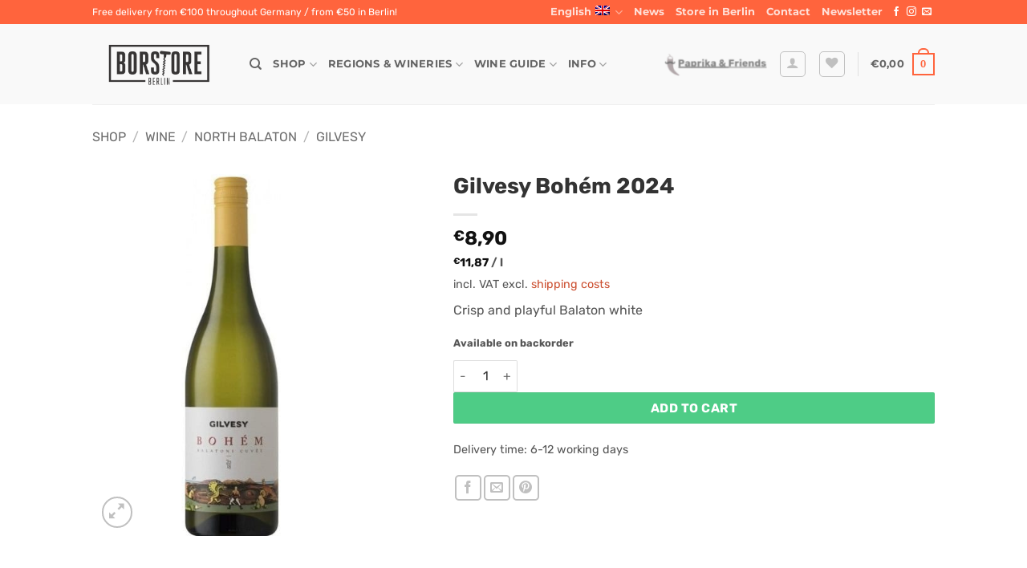

--- FILE ---
content_type: text/html; charset=UTF-8
request_url: https://borstore.de/en/shop/wine/north-balaton/gilvesy/gilvesy-bohem/
body_size: 50715
content:
<!DOCTYPE html>
<html lang="en-US" class="loading-site no-js">
<head>
	<meta charset="UTF-8" />
	<link rel="profile" href="https://gmpg.org/xfn/11" />
	<link rel="pingback" href="https://borstore.de/xmlrpc.php" />

					<script>document.documentElement.className = document.documentElement.className + ' yes-js js_active js'</script>
			<script>(function(html){html.className = html.className.replace(/\bno-js\b/,'js')})(document.documentElement);</script>
<meta name='robots' content='index, follow, max-image-preview:large, max-snippet:-1, max-video-preview:-1' />
<meta name="viewport" content="width=device-width, initial-scale=1" />
	<!-- This site is optimized with the Yoast SEO plugin v26.7 - https://yoast.com/wordpress/plugins/seo/ -->
	<title>Gilvesy Bohém 2024 - BorStore – Wein aus Ungarn</title>
	<link rel="canonical" href="https://borstore.de/en/shop/wine/north-balaton/gilvesy/gilvesy-bohem/" />
	<meta property="og:locale" content="en_US" />
	<meta property="og:type" content="article" />
	<meta property="og:title" content="Gilvesy Bohém 2024 - BorStore – Wein aus Ungarn" />
	<meta property="og:description" content="Crisp and playful Balaton white" />
	<meta property="og:url" content="https://borstore.de/en/shop/wine/north-balaton/gilvesy/gilvesy-bohem/" />
	<meta property="og:site_name" content="BorStore – Wein aus Ungarn" />
	<meta property="article:publisher" content="https://facebook.com/borstore" />
	<meta property="article:modified_time" content="2026-01-13T12:46:53+00:00" />
	<meta property="og:image" content="https://borstore.de/wp-content/uploads/2020/04/gilvesy_bohem_2018_nn.jpg" />
	<meta property="og:image:width" content="450" />
	<meta property="og:image:height" content="600" />
	<meta property="og:image:type" content="image/jpeg" />
	<meta name="twitter:card" content="summary_large_image" />
	<meta name="twitter:label1" content="Est. reading time" />
	<meta name="twitter:data1" content="1 minute" />
	<script type="application/ld+json" class="yoast-schema-graph">{"@context":"https://schema.org","@graph":[{"@type":"WebPage","@id":"https://borstore.de/en/shop/wine/north-balaton/gilvesy/gilvesy-bohem/","url":"https://borstore.de/en/shop/wine/north-balaton/gilvesy/gilvesy-bohem/","name":"Gilvesy Bohém 2024 - BorStore – Wein aus Ungarn","isPartOf":{"@id":"https://borstore.de/en/#website"},"primaryImageOfPage":{"@id":"https://borstore.de/en/shop/wine/north-balaton/gilvesy/gilvesy-bohem/#primaryimage"},"image":{"@id":"https://borstore.de/en/shop/wine/north-balaton/gilvesy/gilvesy-bohem/#primaryimage"},"thumbnailUrl":"https://borstore.de/wp-content/uploads/2020/04/gilvesy_bohem_2018_nn.jpg","datePublished":"2019-07-25T17:41:56+00:00","dateModified":"2026-01-13T12:46:53+00:00","breadcrumb":{"@id":"https://borstore.de/en/shop/wine/north-balaton/gilvesy/gilvesy-bohem/#breadcrumb"},"inLanguage":"en-US","potentialAction":[{"@type":"ReadAction","target":["https://borstore.de/en/shop/wine/north-balaton/gilvesy/gilvesy-bohem/"]}]},{"@type":"ImageObject","inLanguage":"en-US","@id":"https://borstore.de/en/shop/wine/north-balaton/gilvesy/gilvesy-bohem/#primaryimage","url":"https://borstore.de/wp-content/uploads/2020/04/gilvesy_bohem_2018_nn.jpg","contentUrl":"https://borstore.de/wp-content/uploads/2020/04/gilvesy_bohem_2018_nn.jpg","width":450,"height":600},{"@type":"BreadcrumbList","@id":"https://borstore.de/en/shop/wine/north-balaton/gilvesy/gilvesy-bohem/#breadcrumb","itemListElement":[{"@type":"ListItem","position":1,"name":"Home","item":"https://borstore.de/en/"},{"@type":"ListItem","position":2,"name":"Shop","item":"https://borstore.de/en/shop/"},{"@type":"ListItem","position":3,"name":"Gilvesy Bohém 2024"}]},{"@type":"WebSite","@id":"https://borstore.de/en/#website","url":"https://borstore.de/en/","name":"BorStore – Wein aus Ungarn","description":"Spannende ungarische Weine aus den besten Weinregionen","publisher":{"@id":"https://borstore.de/en/#organization"},"alternateName":"BorStore","potentialAction":[{"@type":"SearchAction","target":{"@type":"EntryPoint","urlTemplate":"https://borstore.de/en/?s={search_term_string}"},"query-input":{"@type":"PropertyValueSpecification","valueRequired":true,"valueName":"search_term_string"}}],"inLanguage":"en-US"},{"@type":"Organization","@id":"https://borstore.de/en/#organization","name":"BorStore Weinversand KG","alternateName":"BorStore","url":"https://borstore.de/en/","logo":{"@type":"ImageObject","inLanguage":"en-US","@id":"https://borstore.de/en/#/schema/logo/image/","url":"https://borstore.de/wp-content/uploads/2017/07/cropped-borstore_logo.png","contentUrl":"https://borstore.de/wp-content/uploads/2017/07/cropped-borstore_logo.png","width":269,"height":110,"caption":"BorStore Weinversand KG"},"image":{"@id":"https://borstore.de/en/#/schema/logo/image/"},"sameAs":["https://facebook.com/borstore"]}]}</script>
	<!-- / Yoast SEO plugin. -->



<link rel='prefetch' href='https://borstore.de/wp-content/themes/flatsome/assets/js/flatsome.js?ver=e2eddd6c228105dac048' />
<link rel='prefetch' href='https://borstore.de/wp-content/themes/flatsome/assets/js/chunk.slider.js?ver=3.20.4' />
<link rel='prefetch' href='https://borstore.de/wp-content/themes/flatsome/assets/js/chunk.popups.js?ver=3.20.4' />
<link rel='prefetch' href='https://borstore.de/wp-content/themes/flatsome/assets/js/chunk.tooltips.js?ver=3.20.4' />
<link rel='prefetch' href='https://borstore.de/wp-content/themes/flatsome/assets/js/woocommerce.js?ver=1c9be63d628ff7c3ff4c' />
<style id='wp-img-auto-sizes-contain-inline-css' type='text/css'>
img:is([sizes=auto i],[sizes^="auto," i]){contain-intrinsic-size:3000px 1500px}
/*# sourceURL=wp-img-auto-sizes-contain-inline-css */
</style>
<link rel='stylesheet' id='addify_csp_front_css-css' href='https://borstore.de/wp-content/plugins/role-based-pricing-for-woocommerce//assets/css/addify_csp_front_css.css?ver=1.0' type='text/css' media='all' />
<style id='wp-block-library-inline-css' type='text/css'>
:root{--wp-block-synced-color:#7a00df;--wp-block-synced-color--rgb:122,0,223;--wp-bound-block-color:var(--wp-block-synced-color);--wp-editor-canvas-background:#ddd;--wp-admin-theme-color:#007cba;--wp-admin-theme-color--rgb:0,124,186;--wp-admin-theme-color-darker-10:#006ba1;--wp-admin-theme-color-darker-10--rgb:0,107,160.5;--wp-admin-theme-color-darker-20:#005a87;--wp-admin-theme-color-darker-20--rgb:0,90,135;--wp-admin-border-width-focus:2px}@media (min-resolution:192dpi){:root{--wp-admin-border-width-focus:1.5px}}.wp-element-button{cursor:pointer}:root .has-very-light-gray-background-color{background-color:#eee}:root .has-very-dark-gray-background-color{background-color:#313131}:root .has-very-light-gray-color{color:#eee}:root .has-very-dark-gray-color{color:#313131}:root .has-vivid-green-cyan-to-vivid-cyan-blue-gradient-background{background:linear-gradient(135deg,#00d084,#0693e3)}:root .has-purple-crush-gradient-background{background:linear-gradient(135deg,#34e2e4,#4721fb 50%,#ab1dfe)}:root .has-hazy-dawn-gradient-background{background:linear-gradient(135deg,#faaca8,#dad0ec)}:root .has-subdued-olive-gradient-background{background:linear-gradient(135deg,#fafae1,#67a671)}:root .has-atomic-cream-gradient-background{background:linear-gradient(135deg,#fdd79a,#004a59)}:root .has-nightshade-gradient-background{background:linear-gradient(135deg,#330968,#31cdcf)}:root .has-midnight-gradient-background{background:linear-gradient(135deg,#020381,#2874fc)}:root{--wp--preset--font-size--normal:16px;--wp--preset--font-size--huge:42px}.has-regular-font-size{font-size:1em}.has-larger-font-size{font-size:2.625em}.has-normal-font-size{font-size:var(--wp--preset--font-size--normal)}.has-huge-font-size{font-size:var(--wp--preset--font-size--huge)}.has-text-align-center{text-align:center}.has-text-align-left{text-align:left}.has-text-align-right{text-align:right}.has-fit-text{white-space:nowrap!important}#end-resizable-editor-section{display:none}.aligncenter{clear:both}.items-justified-left{justify-content:flex-start}.items-justified-center{justify-content:center}.items-justified-right{justify-content:flex-end}.items-justified-space-between{justify-content:space-between}.screen-reader-text{border:0;clip-path:inset(50%);height:1px;margin:-1px;overflow:hidden;padding:0;position:absolute;width:1px;word-wrap:normal!important}.screen-reader-text:focus{background-color:#ddd;clip-path:none;color:#444;display:block;font-size:1em;height:auto;left:5px;line-height:normal;padding:15px 23px 14px;text-decoration:none;top:5px;width:auto;z-index:100000}html :where(.has-border-color){border-style:solid}html :where([style*=border-top-color]){border-top-style:solid}html :where([style*=border-right-color]){border-right-style:solid}html :where([style*=border-bottom-color]){border-bottom-style:solid}html :where([style*=border-left-color]){border-left-style:solid}html :where([style*=border-width]){border-style:solid}html :where([style*=border-top-width]){border-top-style:solid}html :where([style*=border-right-width]){border-right-style:solid}html :where([style*=border-bottom-width]){border-bottom-style:solid}html :where([style*=border-left-width]){border-left-style:solid}html :where(img[class*=wp-image-]){height:auto;max-width:100%}:where(figure){margin:0 0 1em}html :where(.is-position-sticky){--wp-admin--admin-bar--position-offset:var(--wp-admin--admin-bar--height,0px)}@media screen and (max-width:600px){html :where(.is-position-sticky){--wp-admin--admin-bar--position-offset:0px}}

/*# sourceURL=wp-block-library-inline-css */
</style><link rel='stylesheet' id='wc-blocks-style-css' href='https://borstore.de/wp-content/plugins/woocommerce/assets/client/blocks/wc-blocks.css?ver=wc-10.4.3' type='text/css' media='all' />
<link rel='stylesheet' id='jquery-selectBox-css' href='https://borstore.de/wp-content/plugins/yith-woocommerce-wishlist/assets/css/jquery.selectBox.css?ver=1.2.0' type='text/css' media='all' />
<link rel='stylesheet' id='woocommerce_prettyPhoto_css-css' href='//borstore.de/wp-content/plugins/woocommerce/assets/css/prettyPhoto.css?ver=3.1.6' type='text/css' media='all' />
<link rel='stylesheet' id='yith-wcwl-main-css' href='https://borstore.de/wp-content/plugins/yith-woocommerce-wishlist/assets/css/style.css?ver=4.11.0' type='text/css' media='all' />
<style id='yith-wcwl-main-inline-css' type='text/css'>
 :root { --color-add-to-wishlist-background: #333333; --color-add-to-wishlist-text: #FFFFFF; --color-add-to-wishlist-border: #333333; --color-add-to-wishlist-background-hover: #333333; --color-add-to-wishlist-text-hover: #FFFFFF; --color-add-to-wishlist-border-hover: #333333; --rounded-corners-radius: 47px; --color-add-to-cart-background: #333333; --color-add-to-cart-text: #FFFFFF; --color-add-to-cart-border: #333333; --color-add-to-cart-background-hover: #4F4F4F; --color-add-to-cart-text-hover: #FFFFFF; --color-add-to-cart-border-hover: #4F4F4F; --add-to-cart-rounded-corners-radius: 16px; --color-button-style-1-background: #333333; --color-button-style-1-text: #FFFFFF; --color-button-style-1-border: #333333; --color-button-style-1-background-hover: #4F4F4F; --color-button-style-1-text-hover: #FFFFFF; --color-button-style-1-border-hover: #4F4F4F; --color-button-style-2-background: #333333; --color-button-style-2-text: #FFFFFF; --color-button-style-2-border: #333333; --color-button-style-2-background-hover: #4F4F4F; --color-button-style-2-text-hover: #FFFFFF; --color-button-style-2-border-hover: #4F4F4F; --color-wishlist-table-background: #FFFFFF; --color-wishlist-table-text: #6d6c6c; --color-wishlist-table-border: #FFFFFF; --color-headers-background: #F4F4F4; --color-share-button-color: #FFFFFF; --color-share-button-color-hover: #FFFFFF; --color-fb-button-background: #39599E; --color-fb-button-background-hover: #595A5A; --color-tw-button-background: #45AFE2; --color-tw-button-background-hover: #595A5A; --color-pr-button-background: #AB2E31; --color-pr-button-background-hover: #595A5A; --color-em-button-background: #FBB102; --color-em-button-background-hover: #595A5A; --color-wa-button-background: #00A901; --color-wa-button-background-hover: #595A5A; --feedback-duration: 3s } 
 :root { --color-add-to-wishlist-background: #333333; --color-add-to-wishlist-text: #FFFFFF; --color-add-to-wishlist-border: #333333; --color-add-to-wishlist-background-hover: #333333; --color-add-to-wishlist-text-hover: #FFFFFF; --color-add-to-wishlist-border-hover: #333333; --rounded-corners-radius: 47px; --color-add-to-cart-background: #333333; --color-add-to-cart-text: #FFFFFF; --color-add-to-cart-border: #333333; --color-add-to-cart-background-hover: #4F4F4F; --color-add-to-cart-text-hover: #FFFFFF; --color-add-to-cart-border-hover: #4F4F4F; --add-to-cart-rounded-corners-radius: 16px; --color-button-style-1-background: #333333; --color-button-style-1-text: #FFFFFF; --color-button-style-1-border: #333333; --color-button-style-1-background-hover: #4F4F4F; --color-button-style-1-text-hover: #FFFFFF; --color-button-style-1-border-hover: #4F4F4F; --color-button-style-2-background: #333333; --color-button-style-2-text: #FFFFFF; --color-button-style-2-border: #333333; --color-button-style-2-background-hover: #4F4F4F; --color-button-style-2-text-hover: #FFFFFF; --color-button-style-2-border-hover: #4F4F4F; --color-wishlist-table-background: #FFFFFF; --color-wishlist-table-text: #6d6c6c; --color-wishlist-table-border: #FFFFFF; --color-headers-background: #F4F4F4; --color-share-button-color: #FFFFFF; --color-share-button-color-hover: #FFFFFF; --color-fb-button-background: #39599E; --color-fb-button-background-hover: #595A5A; --color-tw-button-background: #45AFE2; --color-tw-button-background-hover: #595A5A; --color-pr-button-background: #AB2E31; --color-pr-button-background-hover: #595A5A; --color-em-button-background: #FBB102; --color-em-button-background-hover: #595A5A; --color-wa-button-background: #00A901; --color-wa-button-background-hover: #595A5A; --feedback-duration: 3s } 
 :root { --color-add-to-wishlist-background: #333333; --color-add-to-wishlist-text: #FFFFFF; --color-add-to-wishlist-border: #333333; --color-add-to-wishlist-background-hover: #333333; --color-add-to-wishlist-text-hover: #FFFFFF; --color-add-to-wishlist-border-hover: #333333; --rounded-corners-radius: 47px; --color-add-to-cart-background: #333333; --color-add-to-cart-text: #FFFFFF; --color-add-to-cart-border: #333333; --color-add-to-cart-background-hover: #4F4F4F; --color-add-to-cart-text-hover: #FFFFFF; --color-add-to-cart-border-hover: #4F4F4F; --add-to-cart-rounded-corners-radius: 16px; --color-button-style-1-background: #333333; --color-button-style-1-text: #FFFFFF; --color-button-style-1-border: #333333; --color-button-style-1-background-hover: #4F4F4F; --color-button-style-1-text-hover: #FFFFFF; --color-button-style-1-border-hover: #4F4F4F; --color-button-style-2-background: #333333; --color-button-style-2-text: #FFFFFF; --color-button-style-2-border: #333333; --color-button-style-2-background-hover: #4F4F4F; --color-button-style-2-text-hover: #FFFFFF; --color-button-style-2-border-hover: #4F4F4F; --color-wishlist-table-background: #FFFFFF; --color-wishlist-table-text: #6d6c6c; --color-wishlist-table-border: #FFFFFF; --color-headers-background: #F4F4F4; --color-share-button-color: #FFFFFF; --color-share-button-color-hover: #FFFFFF; --color-fb-button-background: #39599E; --color-fb-button-background-hover: #595A5A; --color-tw-button-background: #45AFE2; --color-tw-button-background-hover: #595A5A; --color-pr-button-background: #AB2E31; --color-pr-button-background-hover: #595A5A; --color-em-button-background: #FBB102; --color-em-button-background-hover: #595A5A; --color-wa-button-background: #00A901; --color-wa-button-background-hover: #595A5A; --feedback-duration: 3s } 
 :root { --color-add-to-wishlist-background: #333333; --color-add-to-wishlist-text: #FFFFFF; --color-add-to-wishlist-border: #333333; --color-add-to-wishlist-background-hover: #333333; --color-add-to-wishlist-text-hover: #FFFFFF; --color-add-to-wishlist-border-hover: #333333; --rounded-corners-radius: 47px; --color-add-to-cart-background: #333333; --color-add-to-cart-text: #FFFFFF; --color-add-to-cart-border: #333333; --color-add-to-cart-background-hover: #4F4F4F; --color-add-to-cart-text-hover: #FFFFFF; --color-add-to-cart-border-hover: #4F4F4F; --add-to-cart-rounded-corners-radius: 16px; --color-button-style-1-background: #333333; --color-button-style-1-text: #FFFFFF; --color-button-style-1-border: #333333; --color-button-style-1-background-hover: #4F4F4F; --color-button-style-1-text-hover: #FFFFFF; --color-button-style-1-border-hover: #4F4F4F; --color-button-style-2-background: #333333; --color-button-style-2-text: #FFFFFF; --color-button-style-2-border: #333333; --color-button-style-2-background-hover: #4F4F4F; --color-button-style-2-text-hover: #FFFFFF; --color-button-style-2-border-hover: #4F4F4F; --color-wishlist-table-background: #FFFFFF; --color-wishlist-table-text: #6d6c6c; --color-wishlist-table-border: #FFFFFF; --color-headers-background: #F4F4F4; --color-share-button-color: #FFFFFF; --color-share-button-color-hover: #FFFFFF; --color-fb-button-background: #39599E; --color-fb-button-background-hover: #595A5A; --color-tw-button-background: #45AFE2; --color-tw-button-background-hover: #595A5A; --color-pr-button-background: #AB2E31; --color-pr-button-background-hover: #595A5A; --color-em-button-background: #FBB102; --color-em-button-background-hover: #595A5A; --color-wa-button-background: #00A901; --color-wa-button-background-hover: #595A5A; --feedback-duration: 3s } 
 :root { --color-add-to-wishlist-background: #333333; --color-add-to-wishlist-text: #FFFFFF; --color-add-to-wishlist-border: #333333; --color-add-to-wishlist-background-hover: #333333; --color-add-to-wishlist-text-hover: #FFFFFF; --color-add-to-wishlist-border-hover: #333333; --rounded-corners-radius: 47px; --color-add-to-cart-background: #333333; --color-add-to-cart-text: #FFFFFF; --color-add-to-cart-border: #333333; --color-add-to-cart-background-hover: #4F4F4F; --color-add-to-cart-text-hover: #FFFFFF; --color-add-to-cart-border-hover: #4F4F4F; --add-to-cart-rounded-corners-radius: 16px; --color-button-style-1-background: #333333; --color-button-style-1-text: #FFFFFF; --color-button-style-1-border: #333333; --color-button-style-1-background-hover: #4F4F4F; --color-button-style-1-text-hover: #FFFFFF; --color-button-style-1-border-hover: #4F4F4F; --color-button-style-2-background: #333333; --color-button-style-2-text: #FFFFFF; --color-button-style-2-border: #333333; --color-button-style-2-background-hover: #4F4F4F; --color-button-style-2-text-hover: #FFFFFF; --color-button-style-2-border-hover: #4F4F4F; --color-wishlist-table-background: #FFFFFF; --color-wishlist-table-text: #6d6c6c; --color-wishlist-table-border: #FFFFFF; --color-headers-background: #F4F4F4; --color-share-button-color: #FFFFFF; --color-share-button-color-hover: #FFFFFF; --color-fb-button-background: #39599E; --color-fb-button-background-hover: #595A5A; --color-tw-button-background: #45AFE2; --color-tw-button-background-hover: #595A5A; --color-pr-button-background: #AB2E31; --color-pr-button-background-hover: #595A5A; --color-em-button-background: #FBB102; --color-em-button-background-hover: #595A5A; --color-wa-button-background: #00A901; --color-wa-button-background-hover: #595A5A; --feedback-duration: 3s } 
/*# sourceURL=yith-wcwl-main-inline-css */
</style>

<link rel='stylesheet' id='photoswipe-css' href='https://borstore.de/wp-content/plugins/woocommerce/assets/css/photoswipe/photoswipe.min.css?ver=10.4.3' type='text/css' media='all' />
<link rel='stylesheet' id='photoswipe-default-skin-css' href='https://borstore.de/wp-content/plugins/woocommerce/assets/css/photoswipe/default-skin/default-skin.min.css?ver=10.4.3' type='text/css' media='all' />
<style id='woocommerce-inline-inline-css' type='text/css'>
.woocommerce form .form-row .required { visibility: hidden; }
/*# sourceURL=woocommerce-inline-inline-css */
</style>
<link rel='stylesheet' id='wpml-legacy-dropdown-0-css' href='https://borstore.de/wp-content/plugins/sitepress-multilingual-cms/templates/language-switchers/legacy-dropdown/style.min.css?ver=1' type='text/css' media='all' />
<link rel='stylesheet' id='wpml-menu-item-0-css' href='https://borstore.de/wp-content/plugins/sitepress-multilingual-cms/templates/language-switchers/menu-item/style.min.css?ver=1' type='text/css' media='all' />
<link rel='stylesheet' id='cms-navigation-style-base-css' href='https://borstore.de/wp-content/plugins/wpml-cms-nav/res/css/cms-navigation-base.css?ver=1.5.6' type='text/css' media='screen' />
<link rel='stylesheet' id='cms-navigation-style-css' href='https://borstore.de/wp-content/plugins/wpml-cms-nav/res/css/cms-navigation.css?ver=1.5.6' type='text/css' media='screen' />
<link rel='stylesheet' id='flatsome-woocommerce-wishlist-css' href='https://borstore.de/wp-content/themes/flatsome/inc/integrations/wc-yith-wishlist/wishlist.css?ver=3.20.4' type='text/css' media='all' />
<link rel='stylesheet' id='flexible-shipping-free-shipping-css' href='https://borstore.de/wp-content/plugins/flexible-shipping/assets/dist/css/free-shipping.css?ver=6.5.3.2' type='text/css' media='all' />
<link rel='stylesheet' id='wc-pb-checkout-blocks-css' href='https://borstore.de/wp-content/plugins/woocommerce-product-bundles/assets/css/frontend/checkout-blocks.css?ver=8.5.5' type='text/css' media='all' />
<link rel='stylesheet' id='woocommerce-gzd-layout-css' href='https://borstore.de/wp-content/plugins/woocommerce-germanized/build/static/layout-styles.css?ver=3.20.5' type='text/css' media='all' />
<style id='woocommerce-gzd-layout-inline-css' type='text/css'>
.woocommerce-checkout .shop_table { background-color: #eeeeee; } .product p.deposit-packaging-type { font-size: 1.25em !important; } p.woocommerce-shipping-destination { display: none; }
                .wc-gzd-nutri-score-value-a {
                    background: url(https://borstore.de/wp-content/plugins/woocommerce-germanized/assets/images/nutri-score-a.svg) no-repeat;
                }
                .wc-gzd-nutri-score-value-b {
                    background: url(https://borstore.de/wp-content/plugins/woocommerce-germanized/assets/images/nutri-score-b.svg) no-repeat;
                }
                .wc-gzd-nutri-score-value-c {
                    background: url(https://borstore.de/wp-content/plugins/woocommerce-germanized/assets/images/nutri-score-c.svg) no-repeat;
                }
                .wc-gzd-nutri-score-value-d {
                    background: url(https://borstore.de/wp-content/plugins/woocommerce-germanized/assets/images/nutri-score-d.svg) no-repeat;
                }
                .wc-gzd-nutri-score-value-e {
                    background: url(https://borstore.de/wp-content/plugins/woocommerce-germanized/assets/images/nutri-score-e.svg) no-repeat;
                }
            
/*# sourceURL=woocommerce-gzd-layout-inline-css */
</style>
<link rel='stylesheet' id='wc-bundle-style-css' href='https://borstore.de/wp-content/plugins/woocommerce-product-bundles/assets/css/frontend/woocommerce.css?ver=8.5.5' type='text/css' media='all' />
<link rel='stylesheet' id='flatsome-main-css' href='https://borstore.de/wp-content/themes/flatsome/assets/css/flatsome.css?ver=3.20.4' type='text/css' media='all' />
<style id='flatsome-main-inline-css' type='text/css'>
@font-face {
				font-family: "fl-icons";
				font-display: block;
				src: url(https://borstore.de/wp-content/themes/flatsome/assets/css/icons/fl-icons.eot?v=3.20.4);
				src:
					url(https://borstore.de/wp-content/themes/flatsome/assets/css/icons/fl-icons.eot#iefix?v=3.20.4) format("embedded-opentype"),
					url(https://borstore.de/wp-content/themes/flatsome/assets/css/icons/fl-icons.woff2?v=3.20.4) format("woff2"),
					url(https://borstore.de/wp-content/themes/flatsome/assets/css/icons/fl-icons.ttf?v=3.20.4) format("truetype"),
					url(https://borstore.de/wp-content/themes/flatsome/assets/css/icons/fl-icons.woff?v=3.20.4) format("woff"),
					url(https://borstore.de/wp-content/themes/flatsome/assets/css/icons/fl-icons.svg?v=3.20.4#fl-icons) format("svg");
			}
/*# sourceURL=flatsome-main-inline-css */
</style>
<link rel='stylesheet' id='flatsome-shop-css' href='https://borstore.de/wp-content/themes/flatsome/assets/css/flatsome-shop.css?ver=3.20.4' type='text/css' media='all' />
<link rel='stylesheet' id='moove_gdpr_frontend-css' href='https://borstore.de/wp-content/plugins/gdpr-cookie-compliance/dist/styles/gdpr-main-nf.css?ver=5.0.9' type='text/css' media='all' />
<style id='moove_gdpr_frontend-inline-css' type='text/css'>
				#moove_gdpr_cookie_modal .moove-gdpr-modal-content .moove-gdpr-tab-main h3.tab-title, 
				#moove_gdpr_cookie_modal .moove-gdpr-modal-content .moove-gdpr-tab-main span.tab-title,
				#moove_gdpr_cookie_modal .moove-gdpr-modal-content .moove-gdpr-modal-left-content #moove-gdpr-menu li a, 
				#moove_gdpr_cookie_modal .moove-gdpr-modal-content .moove-gdpr-modal-left-content #moove-gdpr-menu li button,
				#moove_gdpr_cookie_modal .moove-gdpr-modal-content .moove-gdpr-modal-left-content .moove-gdpr-branding-cnt a,
				#moove_gdpr_cookie_modal .moove-gdpr-modal-content .moove-gdpr-modal-footer-content .moove-gdpr-button-holder a.mgbutton, 
				#moove_gdpr_cookie_modal .moove-gdpr-modal-content .moove-gdpr-modal-footer-content .moove-gdpr-button-holder button.mgbutton,
				#moove_gdpr_cookie_modal .cookie-switch .cookie-slider:after, 
				#moove_gdpr_cookie_modal .cookie-switch .slider:after, 
				#moove_gdpr_cookie_modal .switch .cookie-slider:after, 
				#moove_gdpr_cookie_modal .switch .slider:after,
				#moove_gdpr_cookie_info_bar .moove-gdpr-info-bar-container .moove-gdpr-info-bar-content p, 
				#moove_gdpr_cookie_info_bar .moove-gdpr-info-bar-container .moove-gdpr-info-bar-content p a,
				#moove_gdpr_cookie_info_bar .moove-gdpr-info-bar-container .moove-gdpr-info-bar-content a.mgbutton, 
				#moove_gdpr_cookie_info_bar .moove-gdpr-info-bar-container .moove-gdpr-info-bar-content button.mgbutton,
				#moove_gdpr_cookie_modal .moove-gdpr-modal-content .moove-gdpr-tab-main .moove-gdpr-tab-main-content h1, 
				#moove_gdpr_cookie_modal .moove-gdpr-modal-content .moove-gdpr-tab-main .moove-gdpr-tab-main-content h2, 
				#moove_gdpr_cookie_modal .moove-gdpr-modal-content .moove-gdpr-tab-main .moove-gdpr-tab-main-content h3, 
				#moove_gdpr_cookie_modal .moove-gdpr-modal-content .moove-gdpr-tab-main .moove-gdpr-tab-main-content h4, 
				#moove_gdpr_cookie_modal .moove-gdpr-modal-content .moove-gdpr-tab-main .moove-gdpr-tab-main-content h5, 
				#moove_gdpr_cookie_modal .moove-gdpr-modal-content .moove-gdpr-tab-main .moove-gdpr-tab-main-content h6,
				#moove_gdpr_cookie_modal .moove-gdpr-modal-content.moove_gdpr_modal_theme_v2 .moove-gdpr-modal-title .tab-title,
				#moove_gdpr_cookie_modal .moove-gdpr-modal-content.moove_gdpr_modal_theme_v2 .moove-gdpr-tab-main h3.tab-title, 
				#moove_gdpr_cookie_modal .moove-gdpr-modal-content.moove_gdpr_modal_theme_v2 .moove-gdpr-tab-main span.tab-title,
				#moove_gdpr_cookie_modal .moove-gdpr-modal-content.moove_gdpr_modal_theme_v2 .moove-gdpr-branding-cnt a {
					font-weight: inherit				}
			#moove_gdpr_cookie_modal,#moove_gdpr_cookie_info_bar,.gdpr_cookie_settings_shortcode_content{font-family:inherit}#moove_gdpr_save_popup_settings_button{background-color:#373737;color:#fff}#moove_gdpr_save_popup_settings_button:hover{background-color:#000}#moove_gdpr_cookie_info_bar .moove-gdpr-info-bar-container .moove-gdpr-info-bar-content a.mgbutton,#moove_gdpr_cookie_info_bar .moove-gdpr-info-bar-container .moove-gdpr-info-bar-content button.mgbutton{background-color:#ff643d}#moove_gdpr_cookie_modal .moove-gdpr-modal-content .moove-gdpr-modal-footer-content .moove-gdpr-button-holder a.mgbutton,#moove_gdpr_cookie_modal .moove-gdpr-modal-content .moove-gdpr-modal-footer-content .moove-gdpr-button-holder button.mgbutton,.gdpr_cookie_settings_shortcode_content .gdpr-shr-button.button-green{background-color:#ff643d;border-color:#ff643d}#moove_gdpr_cookie_modal .moove-gdpr-modal-content .moove-gdpr-modal-footer-content .moove-gdpr-button-holder a.mgbutton:hover,#moove_gdpr_cookie_modal .moove-gdpr-modal-content .moove-gdpr-modal-footer-content .moove-gdpr-button-holder button.mgbutton:hover,.gdpr_cookie_settings_shortcode_content .gdpr-shr-button.button-green:hover{background-color:#fff;color:#ff643d}#moove_gdpr_cookie_modal .moove-gdpr-modal-content .moove-gdpr-modal-close i,#moove_gdpr_cookie_modal .moove-gdpr-modal-content .moove-gdpr-modal-close span.gdpr-icon{background-color:#ff643d;border:1px solid #ff643d}#moove_gdpr_cookie_info_bar span.moove-gdpr-infobar-allow-all.focus-g,#moove_gdpr_cookie_info_bar span.moove-gdpr-infobar-allow-all:focus,#moove_gdpr_cookie_info_bar button.moove-gdpr-infobar-allow-all.focus-g,#moove_gdpr_cookie_info_bar button.moove-gdpr-infobar-allow-all:focus,#moove_gdpr_cookie_info_bar span.moove-gdpr-infobar-reject-btn.focus-g,#moove_gdpr_cookie_info_bar span.moove-gdpr-infobar-reject-btn:focus,#moove_gdpr_cookie_info_bar button.moove-gdpr-infobar-reject-btn.focus-g,#moove_gdpr_cookie_info_bar button.moove-gdpr-infobar-reject-btn:focus,#moove_gdpr_cookie_info_bar span.change-settings-button.focus-g,#moove_gdpr_cookie_info_bar span.change-settings-button:focus,#moove_gdpr_cookie_info_bar button.change-settings-button.focus-g,#moove_gdpr_cookie_info_bar button.change-settings-button:focus{-webkit-box-shadow:0 0 1px 3px #ff643d;-moz-box-shadow:0 0 1px 3px #ff643d;box-shadow:0 0 1px 3px #ff643d}#moove_gdpr_cookie_modal .moove-gdpr-modal-content .moove-gdpr-modal-close i:hover,#moove_gdpr_cookie_modal .moove-gdpr-modal-content .moove-gdpr-modal-close span.gdpr-icon:hover,#moove_gdpr_cookie_info_bar span[data-href]>u.change-settings-button{color:#ff643d}#moove_gdpr_cookie_modal .moove-gdpr-modal-content .moove-gdpr-modal-left-content #moove-gdpr-menu li.menu-item-selected a span.gdpr-icon,#moove_gdpr_cookie_modal .moove-gdpr-modal-content .moove-gdpr-modal-left-content #moove-gdpr-menu li.menu-item-selected button span.gdpr-icon{color:inherit}#moove_gdpr_cookie_modal .moove-gdpr-modal-content .moove-gdpr-modal-left-content #moove-gdpr-menu li a span.gdpr-icon,#moove_gdpr_cookie_modal .moove-gdpr-modal-content .moove-gdpr-modal-left-content #moove-gdpr-menu li button span.gdpr-icon{color:inherit}#moove_gdpr_cookie_modal .gdpr-acc-link{line-height:0;font-size:0;color:transparent;position:absolute}#moove_gdpr_cookie_modal .moove-gdpr-modal-content .moove-gdpr-modal-close:hover i,#moove_gdpr_cookie_modal .moove-gdpr-modal-content .moove-gdpr-modal-left-content #moove-gdpr-menu li a,#moove_gdpr_cookie_modal .moove-gdpr-modal-content .moove-gdpr-modal-left-content #moove-gdpr-menu li button,#moove_gdpr_cookie_modal .moove-gdpr-modal-content .moove-gdpr-modal-left-content #moove-gdpr-menu li button i,#moove_gdpr_cookie_modal .moove-gdpr-modal-content .moove-gdpr-modal-left-content #moove-gdpr-menu li a i,#moove_gdpr_cookie_modal .moove-gdpr-modal-content .moove-gdpr-tab-main .moove-gdpr-tab-main-content a:hover,#moove_gdpr_cookie_info_bar.moove-gdpr-dark-scheme .moove-gdpr-info-bar-container .moove-gdpr-info-bar-content a.mgbutton:hover,#moove_gdpr_cookie_info_bar.moove-gdpr-dark-scheme .moove-gdpr-info-bar-container .moove-gdpr-info-bar-content button.mgbutton:hover,#moove_gdpr_cookie_info_bar.moove-gdpr-dark-scheme .moove-gdpr-info-bar-container .moove-gdpr-info-bar-content a:hover,#moove_gdpr_cookie_info_bar.moove-gdpr-dark-scheme .moove-gdpr-info-bar-container .moove-gdpr-info-bar-content button:hover,#moove_gdpr_cookie_info_bar.moove-gdpr-dark-scheme .moove-gdpr-info-bar-container .moove-gdpr-info-bar-content span.change-settings-button:hover,#moove_gdpr_cookie_info_bar.moove-gdpr-dark-scheme .moove-gdpr-info-bar-container .moove-gdpr-info-bar-content button.change-settings-button:hover,#moove_gdpr_cookie_info_bar.moove-gdpr-dark-scheme .moove-gdpr-info-bar-container .moove-gdpr-info-bar-content u.change-settings-button:hover,#moove_gdpr_cookie_info_bar span[data-href]>u.change-settings-button,#moove_gdpr_cookie_info_bar.moove-gdpr-dark-scheme .moove-gdpr-info-bar-container .moove-gdpr-info-bar-content a.mgbutton.focus-g,#moove_gdpr_cookie_info_bar.moove-gdpr-dark-scheme .moove-gdpr-info-bar-container .moove-gdpr-info-bar-content button.mgbutton.focus-g,#moove_gdpr_cookie_info_bar.moove-gdpr-dark-scheme .moove-gdpr-info-bar-container .moove-gdpr-info-bar-content a.focus-g,#moove_gdpr_cookie_info_bar.moove-gdpr-dark-scheme .moove-gdpr-info-bar-container .moove-gdpr-info-bar-content button.focus-g,#moove_gdpr_cookie_info_bar.moove-gdpr-dark-scheme .moove-gdpr-info-bar-container .moove-gdpr-info-bar-content a.mgbutton:focus,#moove_gdpr_cookie_info_bar.moove-gdpr-dark-scheme .moove-gdpr-info-bar-container .moove-gdpr-info-bar-content button.mgbutton:focus,#moove_gdpr_cookie_info_bar.moove-gdpr-dark-scheme .moove-gdpr-info-bar-container .moove-gdpr-info-bar-content a:focus,#moove_gdpr_cookie_info_bar.moove-gdpr-dark-scheme .moove-gdpr-info-bar-container .moove-gdpr-info-bar-content button:focus,#moove_gdpr_cookie_info_bar.moove-gdpr-dark-scheme .moove-gdpr-info-bar-container .moove-gdpr-info-bar-content span.change-settings-button.focus-g,span.change-settings-button:focus,button.change-settings-button.focus-g,button.change-settings-button:focus,#moove_gdpr_cookie_info_bar.moove-gdpr-dark-scheme .moove-gdpr-info-bar-container .moove-gdpr-info-bar-content u.change-settings-button.focus-g,#moove_gdpr_cookie_info_bar.moove-gdpr-dark-scheme .moove-gdpr-info-bar-container .moove-gdpr-info-bar-content u.change-settings-button:focus{color:#ff643d}#moove_gdpr_cookie_modal .moove-gdpr-branding.focus-g span,#moove_gdpr_cookie_modal .moove-gdpr-modal-content .moove-gdpr-tab-main a.focus-g,#moove_gdpr_cookie_modal .moove-gdpr-modal-content .moove-gdpr-tab-main .gdpr-cd-details-toggle.focus-g{color:#ff643d}#moove_gdpr_cookie_modal.gdpr_lightbox-hide{display:none}
/*# sourceURL=moove_gdpr_frontend-inline-css */
</style>
<link rel='stylesheet' id='wc-gzdp-theme-flatsome-css' href='https://borstore.de/wp-content/plugins/woocommerce-germanized-pro/build/static/wc-gzdp-theme-flatsome-styles.css?ver=4.2.12' type='text/css' media='all' />
<script type="text/template" id="tmpl-variation-template">
	<div class="woocommerce-variation-description">{{{ data.variation.variation_description }}}</div>
	<div class="woocommerce-variation-price">{{{ data.variation.price_html }}}</div>
	<div class="woocommerce-variation-availability">{{{ data.variation.availability_html }}}</div>
</script>
<script type="text/template" id="tmpl-unavailable-variation-template">
	<p role="alert">Sorry, this product is unavailable. Please choose a different combination.</p>
</script>
<script type="text/javascript" src="https://borstore.de/wp-includes/js/jquery/jquery.min.js?ver=3.7.1" id="jquery-core-js"></script>
<script type="text/javascript" src="https://borstore.de/wp-content/plugins/role-based-pricing-for-woocommerce/assets/js/addify_csp_front_js.js?ver=1.0" id="af_csp_front_js-js"></script>
<script type="text/javascript" id="wpml-cookie-js-extra">
/* <![CDATA[ */
var wpml_cookies = {"wp-wpml_current_language":{"value":"en","expires":1,"path":"/"}};
var wpml_cookies = {"wp-wpml_current_language":{"value":"en","expires":1,"path":"/"}};
//# sourceURL=wpml-cookie-js-extra
/* ]]> */
</script>
<script type="text/javascript" src="https://borstore.de/wp-content/plugins/sitepress-multilingual-cms/res/js/cookies/language-cookie.js?ver=486900" id="wpml-cookie-js" defer="defer" data-wp-strategy="defer"></script>
<script type="text/javascript" id="my-ajax-script-js-extra">
/* <![CDATA[ */
var myAjaxObject = {"ajaxUrl":"https://borstore.de/wp-admin/admin-ajax.php","nonce":"fa2e4d1722"};
//# sourceURL=my-ajax-script-js-extra
/* ]]> */
</script>
<script type="text/javascript" src="https://borstore.de/wp-content/plugins/role-based-pricing-for-woocommerce/includes/../assets/js/addify_csp_front_js.js?ver=1.0.0" id="my-ajax-script-js"></script>
<script type="text/javascript" src="https://borstore.de/wp-content/plugins/woocommerce/assets/js/jquery-blockui/jquery.blockUI.min.js?ver=2.7.0-wc.10.4.3" id="wc-jquery-blockui-js" data-wp-strategy="defer"></script>
<script type="text/javascript" id="wc-add-to-cart-js-extra">
/* <![CDATA[ */
var wc_add_to_cart_params = {"ajax_url":"/wp-admin/admin-ajax.php?lang=en","wc_ajax_url":"/en/?wc-ajax=%%endpoint%%","i18n_view_cart":"View cart","cart_url":"https://borstore.de/en/cart-2/","is_cart":"","cart_redirect_after_add":"no"};
//# sourceURL=wc-add-to-cart-js-extra
/* ]]> */
</script>
<script type="text/javascript" src="https://borstore.de/wp-content/plugins/woocommerce/assets/js/frontend/add-to-cart.min.js?ver=10.4.3" id="wc-add-to-cart-js" defer="defer" data-wp-strategy="defer"></script>
<script type="text/javascript" src="https://borstore.de/wp-content/plugins/woocommerce/assets/js/photoswipe/photoswipe.min.js?ver=4.1.1-wc.10.4.3" id="wc-photoswipe-js" defer="defer" data-wp-strategy="defer"></script>
<script type="text/javascript" src="https://borstore.de/wp-content/plugins/woocommerce/assets/js/photoswipe/photoswipe-ui-default.min.js?ver=4.1.1-wc.10.4.3" id="wc-photoswipe-ui-default-js" defer="defer" data-wp-strategy="defer"></script>
<script type="text/javascript" id="wc-single-product-js-extra">
/* <![CDATA[ */
var wc_single_product_params = {"i18n_required_rating_text":"Please select a rating","i18n_rating_options":["1 of 5 stars","2 of 5 stars","3 of 5 stars","4 of 5 stars","5 of 5 stars"],"i18n_product_gallery_trigger_text":"View full-screen image gallery","review_rating_required":"no","flexslider":{"rtl":false,"animation":"slide","smoothHeight":true,"directionNav":false,"controlNav":"thumbnails","slideshow":false,"animationSpeed":500,"animationLoop":false,"allowOneSlide":false},"zoom_enabled":"","zoom_options":[],"photoswipe_enabled":"1","photoswipe_options":{"shareEl":false,"closeOnScroll":false,"history":false,"hideAnimationDuration":0,"showAnimationDuration":0},"flexslider_enabled":""};
//# sourceURL=wc-single-product-js-extra
/* ]]> */
</script>
<script type="text/javascript" src="https://borstore.de/wp-content/plugins/woocommerce/assets/js/frontend/single-product.min.js?ver=10.4.3" id="wc-single-product-js" data-wp-strategy="defer"></script>
<script type="text/javascript" src="https://borstore.de/wp-content/plugins/woocommerce/assets/js/js-cookie/js.cookie.min.js?ver=2.1.4-wc.10.4.3" id="wc-js-cookie-js" data-wp-strategy="defer"></script>
<script type="text/javascript" src="https://borstore.de/wp-content/plugins/sitepress-multilingual-cms/templates/language-switchers/legacy-dropdown/script.min.js?ver=1" id="wpml-legacy-dropdown-0-js"></script>
<script type="text/javascript" id="wc-gzd-unit-price-observer-queue-js-extra">
/* <![CDATA[ */
var wc_gzd_unit_price_observer_queue_params = {"ajax_url":"/wp-admin/admin-ajax.php","wc_ajax_url":"/en/?wc-ajax=%%endpoint%%","refresh_unit_price_nonce":"1a5a994277"};
//# sourceURL=wc-gzd-unit-price-observer-queue-js-extra
/* ]]> */
</script>
<script type="text/javascript" src="https://borstore.de/wp-content/plugins/woocommerce-germanized/build/static/unit-price-observer-queue.js?ver=3.20.5" id="wc-gzd-unit-price-observer-queue-js" data-wp-strategy="defer"></script>
<script type="text/javascript" src="https://borstore.de/wp-content/plugins/woocommerce/assets/js/accounting/accounting.min.js?ver=0.4.2" id="wc-accounting-js"></script>
<script type="text/javascript" src="https://borstore.de/wp-includes/js/underscore.min.js?ver=1.13.7" id="underscore-js"></script>
<script type="text/javascript" id="wp-util-js-extra">
/* <![CDATA[ */
var _wpUtilSettings = {"ajax":{"url":"/wp-admin/admin-ajax.php"}};
//# sourceURL=wp-util-js-extra
/* ]]> */
</script>
<script type="text/javascript" src="https://borstore.de/wp-includes/js/wp-util.min.js?ver=6.9" id="wp-util-js"></script>
<script type="text/javascript" id="wc-add-to-cart-variation-js-extra">
/* <![CDATA[ */
var wc_add_to_cart_variation_params = {"wc_ajax_url":"/en/?wc-ajax=%%endpoint%%","i18n_no_matching_variations_text":"Sorry, no products matched your selection. Please choose a different combination.","i18n_make_a_selection_text":"Please select some product options before adding this product to your cart.","i18n_unavailable_text":"Sorry, this product is unavailable. Please choose a different combination.","i18n_reset_alert_text":"Your selection has been reset. Please select some product options before adding this product to your cart."};
//# sourceURL=wc-add-to-cart-variation-js-extra
/* ]]> */
</script>
<script type="text/javascript" src="https://borstore.de/wp-content/plugins/woocommerce/assets/js/frontend/add-to-cart-variation.min.js?ver=10.4.3" id="wc-add-to-cart-variation-js" data-wp-strategy="defer"></script>
<script type="text/javascript" id="wc-gzd-add-to-cart-variation-js-extra">
/* <![CDATA[ */
var wc_gzd_add_to_cart_variation_params = {"wrapper":".product","price_selector":"p.price","replace_price":"1"};
//# sourceURL=wc-gzd-add-to-cart-variation-js-extra
/* ]]> */
</script>
<script type="text/javascript" src="https://borstore.de/wp-content/plugins/woocommerce-germanized/build/static/add-to-cart-variation.js?ver=3.20.5" id="wc-gzd-add-to-cart-variation-js" data-wp-strategy="defer"></script>
<meta name="generator" content="WPML ver:4.8.6 stt:1,3;" />
								<script>
					// Define dataLayer and the gtag function.
					window.dataLayer = window.dataLayer || [];
					function gtag(){dataLayer.push(arguments);}

					// Set default consent to 'denied' as a placeholder
					// Determine actual values based on your own requirements
					gtag('consent', 'default', {
						'ad_storage': 'denied',
						'ad_user_data': 'denied',
						'ad_personalization': 'denied',
						'analytics_storage': 'denied',
						'personalization_storage': 'denied',
						'security_storage': 'denied',
						'functionality_storage': 'denied',
						'wait_for_update': '2000'
					});
				</script>

				<!-- Google Tag Manager -->
				<script>(function(w,d,s,l,i){w[l]=w[l]||[];w[l].push({'gtm.start':
				new Date().getTime(),event:'gtm.js'});var f=d.getElementsByTagName(s)[0],
				j=d.createElement(s),dl=l!='dataLayer'?'&l='+l:'';j.async=true;j.src=
				'https://www.googletagmanager.com/gtm.js?id='+i+dl;f.parentNode.insertBefore(j,f);
				})(window,document,'script','dataLayer','GTM-WFXV764N');</script>
				<!-- End Google Tag Manager -->
							<meta name="google-site-verification" content="w_j6bNmJ5tTqk066ss1eYhmj10nfo03COYUCuciVs78" />
<!-- MailerLite Universal -->
<script>
    (function(w,d,e,u,f,l,n){w[f]=w[f]||function(){(w[f].q=w[f].q||[])
    .push(arguments);},l=d.createElement(e),l.async=1,l.src=u,
    n=d.getElementsByTagName(e)[0],n.parentNode.insertBefore(l,n);})
    (window,document,'script','https://assets.mailerlite.com/js/universal.js','ml');
    ml('account', '1618655');
</script>
<!-- End MailerLite Universal -->	<noscript><style>.woocommerce-product-gallery{ opacity: 1 !important; }</style></noscript>
	<link rel="icon" href="https://borstore.de/wp-content/uploads/2017/07/cropped-borstore_icon-100x100.png" sizes="32x32" />
<link rel="icon" href="https://borstore.de/wp-content/uploads/2017/07/cropped-borstore_icon-200x200.png" sizes="192x192" />
<link rel="apple-touch-icon" href="https://borstore.de/wp-content/uploads/2017/07/cropped-borstore_icon-200x200.png" />
<meta name="msapplication-TileImage" content="https://borstore.de/wp-content/uploads/2017/07/cropped-borstore_icon-450x450.png" />
<style id="custom-css" type="text/css">:root {--primary-color: #ff643d;--fs-color-primary: #ff643d;--fs-color-secondary: #4ecc86;--fs-color-success: #4ecc86;--fs-color-alert: #ff643d;--fs-color-base: #555555;--fs-experimental-link-color: #cc5031;--fs-experimental-link-color-hover: #ff643d;}.tooltipster-base {--tooltip-color: #fff;--tooltip-bg-color: #000;}.off-canvas-right .mfp-content, .off-canvas-left .mfp-content {--drawer-width: 300px;}.off-canvas .mfp-content.off-canvas-cart {--drawer-width: 360px;}.header-main{height: 100px}#logo img{max-height: 100px}#logo{width:166px;}.header-bottom{min-height: 10px}.header-top{min-height: 30px}.transparent .header-main{height: 30px}.transparent #logo img{max-height: 30px}.has-transparent + .page-title:first-of-type,.has-transparent + #main > .page-title,.has-transparent + #main > div > .page-title,.has-transparent + #main .page-header-wrapper:first-of-type .page-title{padding-top: 60px;}.header.show-on-scroll,.stuck .header-main{height:70px!important}.stuck #logo img{max-height: 70px!important}.search-form{ width: 100%;}.header-bg-color {background-color: #f9f9f9}.header-bottom {background-color: #f1f1f1}.top-bar-nav > li > a{line-height: 16px }.header-main .nav > li > a{line-height: 16px }.stuck .header-main .nav > li > a{line-height: 50px }@media (max-width: 549px) {.header-main{height: 70px}#logo img{max-height: 70px}}.nav-dropdown{font-size:100%}.header-top{background-color:#ff643d!important;}h1,h2,h3,h4,h5,h6,.heading-font{color: #333333;}@media screen and (max-width: 549px){body{font-size: 100%;}}body{font-family: Rubik, sans-serif;}body {font-weight: 400;font-style: normal;}.nav > li > a {font-family: Montserrat, sans-serif;}.mobile-sidebar-levels-2 .nav > li > ul > li > a {font-family: Montserrat, sans-serif;}.nav > li > a,.mobile-sidebar-levels-2 .nav > li > ul > li > a {font-weight: 700;font-style: normal;}h1,h2,h3,h4,h5,h6,.heading-font, .off-canvas-center .nav-sidebar.nav-vertical > li > a{font-family: Rubik, sans-serif;}h1,h2,h3,h4,h5,h6,.heading-font,.banner h1,.banner h2 {font-weight: 700;font-style: normal;}.alt-font{font-family: Rubik, sans-serif;}.alt-font {font-weight: 400!important;font-style: normal!important;}.shop-page-title.featured-title .title-overlay{background-color: #555555;}.has-equal-box-heights .box-image {padding-top: 150%;}.star-rating span:before,.star-rating:before, .woocommerce-page .star-rating:before, .stars a:hover:after, .stars a.active:after{color: #ebd849}input[type='submit'], input[type="button"], button:not(.icon), .button:not(.icon){border-radius: 2px!important}@media screen and (min-width: 550px){.products .box-vertical .box-image{min-width: 450px!important;width: 450px!important;}}.footer-1{background-color: #ffffff}.footer-2{background-color: #eaeaea}.absolute-footer, html{background-color: #333333}.page-title-small + main .product-container > .row{padding-top:0;}button[name='update_cart'] { display: none; }.nav-vertical-fly-out > li + li {border-top-width: 1px; border-top-style: solid;}/* Custom CSS */ .price-wrapper {height: auto !important;}.box-text {height: auto !important;}.label-new.menu-item > a:after{content:"New";}.label-hot.menu-item > a:after{content:"Hot";}.label-sale.menu-item > a:after{content:"Sale";}.label-popular.menu-item > a:after{content:"Popular";}</style>		<style type="text/css" id="wp-custom-css">
			.menu-item-60029 > a {
    opacity: 0%;
}
.menu-item-60030 > a {
    opacity: 0%;
}

.menu-item-60031 > a {
    opacity: 0%;
}

.menu-item-57033 > a {
    opacity: 0%;
}
.menu-item-57044 > a {
    opacity: 0%;
}
.menu-item-57054 > a {
    opacity: 0%;
}

.menu-item-61933 > a {
    opacity: 0%; 
}
.menu-item-61934 > a {
    opacity: 0%;
}
.menu-item-61936 > a {
    opacity: 0%;
}

html {
	background-color: white;
}

.postid-102231 .post-date {
    display: none !important;
}
.postid-102209 .post-date {
    display: none !important;
}		</style>
		<style id="kirki-inline-styles">/* arabic */
@font-face {
  font-family: 'Rubik';
  font-style: normal;
  font-weight: 400;
  font-display: swap;
  src: url(https://borstore.de/wp-content/fonts/rubik/iJWKBXyIfDnIV7nErXyi0A.woff2) format('woff2');
  unicode-range: U+0600-06FF, U+0750-077F, U+0870-088E, U+0890-0891, U+0897-08E1, U+08E3-08FF, U+200C-200E, U+2010-2011, U+204F, U+2E41, U+FB50-FDFF, U+FE70-FE74, U+FE76-FEFC, U+102E0-102FB, U+10E60-10E7E, U+10EC2-10EC4, U+10EFC-10EFF, U+1EE00-1EE03, U+1EE05-1EE1F, U+1EE21-1EE22, U+1EE24, U+1EE27, U+1EE29-1EE32, U+1EE34-1EE37, U+1EE39, U+1EE3B, U+1EE42, U+1EE47, U+1EE49, U+1EE4B, U+1EE4D-1EE4F, U+1EE51-1EE52, U+1EE54, U+1EE57, U+1EE59, U+1EE5B, U+1EE5D, U+1EE5F, U+1EE61-1EE62, U+1EE64, U+1EE67-1EE6A, U+1EE6C-1EE72, U+1EE74-1EE77, U+1EE79-1EE7C, U+1EE7E, U+1EE80-1EE89, U+1EE8B-1EE9B, U+1EEA1-1EEA3, U+1EEA5-1EEA9, U+1EEAB-1EEBB, U+1EEF0-1EEF1;
}
/* cyrillic-ext */
@font-face {
  font-family: 'Rubik';
  font-style: normal;
  font-weight: 400;
  font-display: swap;
  src: url(https://borstore.de/wp-content/fonts/rubik/iJWKBXyIfDnIV7nMrXyi0A.woff2) format('woff2');
  unicode-range: U+0460-052F, U+1C80-1C8A, U+20B4, U+2DE0-2DFF, U+A640-A69F, U+FE2E-FE2F;
}
/* cyrillic */
@font-face {
  font-family: 'Rubik';
  font-style: normal;
  font-weight: 400;
  font-display: swap;
  src: url(https://borstore.de/wp-content/fonts/rubik/iJWKBXyIfDnIV7nFrXyi0A.woff2) format('woff2');
  unicode-range: U+0301, U+0400-045F, U+0490-0491, U+04B0-04B1, U+2116;
}
/* hebrew */
@font-face {
  font-family: 'Rubik';
  font-style: normal;
  font-weight: 400;
  font-display: swap;
  src: url(https://borstore.de/wp-content/fonts/rubik/iJWKBXyIfDnIV7nDrXyi0A.woff2) format('woff2');
  unicode-range: U+0307-0308, U+0590-05FF, U+200C-2010, U+20AA, U+25CC, U+FB1D-FB4F;
}
/* latin-ext */
@font-face {
  font-family: 'Rubik';
  font-style: normal;
  font-weight: 400;
  font-display: swap;
  src: url(https://borstore.de/wp-content/fonts/rubik/iJWKBXyIfDnIV7nPrXyi0A.woff2) format('woff2');
  unicode-range: U+0100-02BA, U+02BD-02C5, U+02C7-02CC, U+02CE-02D7, U+02DD-02FF, U+0304, U+0308, U+0329, U+1D00-1DBF, U+1E00-1E9F, U+1EF2-1EFF, U+2020, U+20A0-20AB, U+20AD-20C0, U+2113, U+2C60-2C7F, U+A720-A7FF;
}
/* latin */
@font-face {
  font-family: 'Rubik';
  font-style: normal;
  font-weight: 400;
  font-display: swap;
  src: url(https://borstore.de/wp-content/fonts/rubik/iJWKBXyIfDnIV7nBrXw.woff2) format('woff2');
  unicode-range: U+0000-00FF, U+0131, U+0152-0153, U+02BB-02BC, U+02C6, U+02DA, U+02DC, U+0304, U+0308, U+0329, U+2000-206F, U+20AC, U+2122, U+2191, U+2193, U+2212, U+2215, U+FEFF, U+FFFD;
}
/* arabic */
@font-face {
  font-family: 'Rubik';
  font-style: normal;
  font-weight: 700;
  font-display: swap;
  src: url(https://borstore.de/wp-content/fonts/rubik/iJWKBXyIfDnIV7nErXyi0A.woff2) format('woff2');
  unicode-range: U+0600-06FF, U+0750-077F, U+0870-088E, U+0890-0891, U+0897-08E1, U+08E3-08FF, U+200C-200E, U+2010-2011, U+204F, U+2E41, U+FB50-FDFF, U+FE70-FE74, U+FE76-FEFC, U+102E0-102FB, U+10E60-10E7E, U+10EC2-10EC4, U+10EFC-10EFF, U+1EE00-1EE03, U+1EE05-1EE1F, U+1EE21-1EE22, U+1EE24, U+1EE27, U+1EE29-1EE32, U+1EE34-1EE37, U+1EE39, U+1EE3B, U+1EE42, U+1EE47, U+1EE49, U+1EE4B, U+1EE4D-1EE4F, U+1EE51-1EE52, U+1EE54, U+1EE57, U+1EE59, U+1EE5B, U+1EE5D, U+1EE5F, U+1EE61-1EE62, U+1EE64, U+1EE67-1EE6A, U+1EE6C-1EE72, U+1EE74-1EE77, U+1EE79-1EE7C, U+1EE7E, U+1EE80-1EE89, U+1EE8B-1EE9B, U+1EEA1-1EEA3, U+1EEA5-1EEA9, U+1EEAB-1EEBB, U+1EEF0-1EEF1;
}
/* cyrillic-ext */
@font-face {
  font-family: 'Rubik';
  font-style: normal;
  font-weight: 700;
  font-display: swap;
  src: url(https://borstore.de/wp-content/fonts/rubik/iJWKBXyIfDnIV7nMrXyi0A.woff2) format('woff2');
  unicode-range: U+0460-052F, U+1C80-1C8A, U+20B4, U+2DE0-2DFF, U+A640-A69F, U+FE2E-FE2F;
}
/* cyrillic */
@font-face {
  font-family: 'Rubik';
  font-style: normal;
  font-weight: 700;
  font-display: swap;
  src: url(https://borstore.de/wp-content/fonts/rubik/iJWKBXyIfDnIV7nFrXyi0A.woff2) format('woff2');
  unicode-range: U+0301, U+0400-045F, U+0490-0491, U+04B0-04B1, U+2116;
}
/* hebrew */
@font-face {
  font-family: 'Rubik';
  font-style: normal;
  font-weight: 700;
  font-display: swap;
  src: url(https://borstore.de/wp-content/fonts/rubik/iJWKBXyIfDnIV7nDrXyi0A.woff2) format('woff2');
  unicode-range: U+0307-0308, U+0590-05FF, U+200C-2010, U+20AA, U+25CC, U+FB1D-FB4F;
}
/* latin-ext */
@font-face {
  font-family: 'Rubik';
  font-style: normal;
  font-weight: 700;
  font-display: swap;
  src: url(https://borstore.de/wp-content/fonts/rubik/iJWKBXyIfDnIV7nPrXyi0A.woff2) format('woff2');
  unicode-range: U+0100-02BA, U+02BD-02C5, U+02C7-02CC, U+02CE-02D7, U+02DD-02FF, U+0304, U+0308, U+0329, U+1D00-1DBF, U+1E00-1E9F, U+1EF2-1EFF, U+2020, U+20A0-20AB, U+20AD-20C0, U+2113, U+2C60-2C7F, U+A720-A7FF;
}
/* latin */
@font-face {
  font-family: 'Rubik';
  font-style: normal;
  font-weight: 700;
  font-display: swap;
  src: url(https://borstore.de/wp-content/fonts/rubik/iJWKBXyIfDnIV7nBrXw.woff2) format('woff2');
  unicode-range: U+0000-00FF, U+0131, U+0152-0153, U+02BB-02BC, U+02C6, U+02DA, U+02DC, U+0304, U+0308, U+0329, U+2000-206F, U+20AC, U+2122, U+2191, U+2193, U+2212, U+2215, U+FEFF, U+FFFD;
}/* cyrillic-ext */
@font-face {
  font-family: 'Montserrat';
  font-style: normal;
  font-weight: 700;
  font-display: swap;
  src: url(https://borstore.de/wp-content/fonts/montserrat/JTUHjIg1_i6t8kCHKm4532VJOt5-QNFgpCuM73w0aXpsog.woff2) format('woff2');
  unicode-range: U+0460-052F, U+1C80-1C8A, U+20B4, U+2DE0-2DFF, U+A640-A69F, U+FE2E-FE2F;
}
/* cyrillic */
@font-face {
  font-family: 'Montserrat';
  font-style: normal;
  font-weight: 700;
  font-display: swap;
  src: url(https://borstore.de/wp-content/fonts/montserrat/JTUHjIg1_i6t8kCHKm4532VJOt5-QNFgpCuM73w9aXpsog.woff2) format('woff2');
  unicode-range: U+0301, U+0400-045F, U+0490-0491, U+04B0-04B1, U+2116;
}
/* vietnamese */
@font-face {
  font-family: 'Montserrat';
  font-style: normal;
  font-weight: 700;
  font-display: swap;
  src: url(https://borstore.de/wp-content/fonts/montserrat/JTUHjIg1_i6t8kCHKm4532VJOt5-QNFgpCuM73w2aXpsog.woff2) format('woff2');
  unicode-range: U+0102-0103, U+0110-0111, U+0128-0129, U+0168-0169, U+01A0-01A1, U+01AF-01B0, U+0300-0301, U+0303-0304, U+0308-0309, U+0323, U+0329, U+1EA0-1EF9, U+20AB;
}
/* latin-ext */
@font-face {
  font-family: 'Montserrat';
  font-style: normal;
  font-weight: 700;
  font-display: swap;
  src: url(https://borstore.de/wp-content/fonts/montserrat/JTUHjIg1_i6t8kCHKm4532VJOt5-QNFgpCuM73w3aXpsog.woff2) format('woff2');
  unicode-range: U+0100-02BA, U+02BD-02C5, U+02C7-02CC, U+02CE-02D7, U+02DD-02FF, U+0304, U+0308, U+0329, U+1D00-1DBF, U+1E00-1E9F, U+1EF2-1EFF, U+2020, U+20A0-20AB, U+20AD-20C0, U+2113, U+2C60-2C7F, U+A720-A7FF;
}
/* latin */
@font-face {
  font-family: 'Montserrat';
  font-style: normal;
  font-weight: 700;
  font-display: swap;
  src: url(https://borstore.de/wp-content/fonts/montserrat/JTUHjIg1_i6t8kCHKm4532VJOt5-QNFgpCuM73w5aXo.woff2) format('woff2');
  unicode-range: U+0000-00FF, U+0131, U+0152-0153, U+02BB-02BC, U+02C6, U+02DA, U+02DC, U+0304, U+0308, U+0329, U+2000-206F, U+20AC, U+2122, U+2191, U+2193, U+2212, U+2215, U+FEFF, U+FFFD;
}</style><link rel='stylesheet' id='wc-stripe-blocks-checkout-style-css' href='https://borstore.de/wp-content/plugins/woocommerce-gateway-stripe/build/upe-blocks.css?ver=5149cca93b0373758856' type='text/css' media='all' />
<link rel='stylesheet' id='wc-stripe-upe-classic-css' href='https://borstore.de/wp-content/plugins/woocommerce-gateway-stripe/build/upe-classic.css?ver=10.3.1' type='text/css' media='all' />
<link rel='stylesheet' id='stripelink_styles-css' href='https://borstore.de/wp-content/plugins/woocommerce-gateway-stripe/assets/css/stripe-link.css?ver=10.3.1' type='text/css' media='all' />
</head>

<body class="wp-singular product-template-default single single-product postid-47194 wp-theme-flatsome wp-child-theme-flatsome-borstore theme-flatsome country- disallowed-country- wcacr-country-allowed wcacr-rendered-2026-01-31-00-57-13 wcacr-rendered-time1769824633 wcacr-shipping-country-DE wcacr-billing-country-DE woocommerce woocommerce-page woocommerce-no-js full-width box-shadow lightbox nav-dropdown-has-arrow nav-dropdown-has-shadow nav-dropdown-has-border">


<a class="skip-link screen-reader-text" href="#main">Skip to content</a>

<div id="wrapper">

	
	<header id="header" class="header has-sticky sticky-shrink sticky-hide-on-scroll">
		<div class="header-wrapper">
			<div id="top-bar" class="header-top hide-for-sticky nav-dark">
    <div class="flex-row container">
      <div class="flex-col hide-for-medium flex-left">
          <ul class="nav nav-left medium-nav-center nav-small  nav-">
              <li class="html custom html_topbar_left">Free delivery from €100 throughout Germany / from €50 in Berlin!</li>          </ul>
      </div>

      <div class="flex-col hide-for-medium flex-center">
          <ul class="nav nav-center nav-small  nav-">
                        </ul>
      </div>

      <div class="flex-col hide-for-medium flex-right">
         <ul class="nav top-bar-nav nav-right nav-small  nav-">
              <li class="has-dropdown header-language-dropdown">
	<a href="#" class="header-language-dropdown__link nav-top-link" aria-expanded="false" aria-controls="ux-language-dropdown" aria-haspopup="menu">
		English		<i class="image-icon" aria-hidden="true"><img src="https://borstore.de/wp-content/plugins/sitepress-multilingual-cms/res/flags/en.png" alt=""/></i>		<i class="icon-angle-down" aria-hidden="true"></i>	</a>
	<ul id="ux-language-dropdown" class="nav-dropdown nav-dropdown-bold dropdown-uppercase" role="menu">
		<li ><a href="https://borstore.de/shop/wein/nord-balaton/gilvesy-de/gilvesy-bohem/" hreflang="de" role="menuitem"><i class="icon-image" aria-hidden="true"><img src="https://borstore.de/wp-content/plugins/sitepress-multilingual-cms/res/flags/de.png" alt=""/></i> Deutsch</a></li><li class="active"><a href="https://borstore.de/en/shop/wine/north-balaton/gilvesy/gilvesy-bohem/" hreflang="en" role="menuitem"><i class="icon-image" aria-hidden="true"><img src="https://borstore.de/wp-content/plugins/sitepress-multilingual-cms/res/flags/en.png" alt=""/></i> English</a></li>	</ul>
</li>
<li id="menu-item-57078" class="menu-item menu-item-type-taxonomy menu-item-object-category menu-item-57078 menu-item-design-default"><a href="https://borstore.de/en/category/updates/" class="nav-top-link">News</a></li>
<li id="menu-item-57079" class="menu-item menu-item-type-post_type menu-item-object-page menu-item-57079 menu-item-design-default"><a href="https://borstore.de/en/store-in-berlin/" class="nav-top-link">Store in Berlin</a></li>
<li id="menu-item-57165" class="menu-item menu-item-type-post_type menu-item-object-page menu-item-57165 menu-item-design-default"><a href="https://borstore.de/en/43204-2/" class="nav-top-link">Contact</a></li>
<li class="header-newsletter-item has-icon">

<a href="#header-newsletter-signup" class="tooltip" role="button" title="Melde Dich für unseren Newsletter an!" aria-label="Newsletter" aria-expanded="false" aria-haspopup="dialog" aria-controls="header-newsletter-signup" data-flatsome-role-button>

  
      <span class="header-newsletter-title hide-for-medium">
      Newsletter    </span>
  </a>
	<div id="header-newsletter-signup"
	     class="lightbox-by-id lightbox-content mfp-hide lightbox-white "
	     style="max-width:700px ;padding:0px">
		<div class="message-box relative dark" style="padding-top:10px;padding-bottom:10px;"><div class="message-box-bg-image bg-fill fill" ></div><div class="message-box-bg-overlay bg-fill fill" style="background-color:rgb(78, 204, 134);"></div><div class="container relative"><div class="inner last-reset">

<div class="row row-small row-full-width align-middle align-center"  id="row-1359240046">


	<div id="col-666400273" class="col medium-9 small-12 large-9"  >
				<div class="col-inner"  >
			
			
<h3>Stay up to date with our wine newsletter!</h3>
<span style="font-size: 120%;">Sign up for our emails and get a 5€ welcome coupon as a thank you.</span>

		</div>
					</div>

	

	<div id="col-281405805" class="col medium-3 small-12 large-3"  >
				<div class="col-inner text-center"  >
			
			

<a href="/en/newsletter/" class="button white is-outline is-large expand" >
		<span>Sign Up</span>
	</a>


		</div>
					</div>

	

</div>

</div></div></div>	</div>
	
	</li>
<li class="html header-social-icons ml-0">
	<div class="social-icons follow-icons" ><a href="https://www.facebook.com/borstore/" target="_blank" data-label="Facebook" class="icon plain tooltip facebook" title="Follow on Facebook" aria-label="Follow on Facebook" rel="noopener nofollow"><i class="icon-facebook" aria-hidden="true"></i></a><a href="https://www.instagram.com/borstoreberlin/" target="_blank" data-label="Instagram" class="icon plain tooltip instagram" title="Follow on Instagram" aria-label="Follow on Instagram" rel="noopener nofollow"><i class="icon-instagram" aria-hidden="true"></i></a><a href="mailto:info@borstore.de" data-label="E-mail" target="_blank" class="icon plain tooltip email" title="Send us an email" aria-label="Send us an email" rel="nofollow noopener"><i class="icon-envelop" aria-hidden="true"></i></a></div></li>
          </ul>
      </div>

            <div class="flex-col show-for-medium flex-grow">
          <ul class="nav nav-center nav-small mobile-nav  nav-">
              <li class="html custom html_topbar_left">Free delivery from €100 throughout Germany / from €50 in Berlin!</li>          </ul>
      </div>
      
    </div>
</div>
<div id="masthead" class="header-main ">
      <div class="header-inner flex-row container logo-left medium-logo-center" role="navigation">

          <!-- Logo -->
          <div id="logo" class="flex-col logo">
            
<!-- Header logo -->
<a href="https://borstore.de/en/" title="BorStore – Wein aus Ungarn - Spannende ungarische Weine aus den besten Weinregionen" rel="home">
		<img width="269" height="110" src="https://borstore.de/wp-content/uploads/2017/07/cropped-borstore_logo.png" class="header_logo header-logo" alt="BorStore – Wein aus Ungarn"/><img  width="269" height="110" src="https://borstore.de/wp-content/uploads/2017/07/cropped-borstore_logo.png" class="header-logo-dark" alt="BorStore – Wein aus Ungarn"/></a>
          </div>

          <!-- Mobile Left Elements -->
          <div class="flex-col show-for-medium flex-left">
            <ul class="mobile-nav nav nav-left ">
              <li class="nav-icon has-icon">
	<div class="header-button">		<a href="#" class="icon button round is-outline is-small" data-open="#main-menu" data-pos="left" data-bg="main-menu-overlay" role="button" aria-label="Menu" aria-controls="main-menu" aria-expanded="false" aria-haspopup="dialog" data-flatsome-role-button>
			<i class="icon-menu" aria-hidden="true"></i>					</a>
	 </div> </li>
            </ul>
          </div>

          <!-- Left Elements -->
          <div class="flex-col hide-for-medium flex-left
            flex-grow">
            <ul class="header-nav header-nav-main nav nav-left  nav-line-grow nav-uppercase" >
              <li class="header-search header-search-dropdown has-icon has-dropdown menu-item-has-children">
		<a href="#" aria-label="Search" aria-haspopup="true" aria-expanded="false" aria-controls="ux-search-dropdown" class="nav-top-link is-small"><i class="icon-search" aria-hidden="true"></i></a>
		<ul id="ux-search-dropdown" class="nav-dropdown nav-dropdown-bold dropdown-uppercase">
	 	<li class="header-search-form search-form html relative has-icon">
	<div class="header-search-form-wrapper">
		<div class="searchform-wrapper ux-search-box relative form-flat is-normal"><form role="search" method="get" class="searchform" action="https://borstore.de/en/">
	<div class="flex-row relative">
						<div class="flex-col flex-grow">
			<label class="screen-reader-text" for="woocommerce-product-search-field-0">Search for:</label>
			<input type="search" id="woocommerce-product-search-field-0" class="search-field mb-0" placeholder="Search&hellip;" value="" name="s" />
			<input type="hidden" name="post_type" value="product" />
							<input type="hidden" name="lang" value="en" />
					</div>
		<div class="flex-col">
			<button type="submit" value="Search" class="ux-search-submit submit-button secondary button  icon mb-0" aria-label="Submit">
				<i class="icon-search" aria-hidden="true"></i>			</button>
		</div>
	</div>
	<div class="live-search-results text-left z-top"></div>
</form>
</div>	</div>
</li>
	</ul>
</li>
<li id="menu-item-43" class="menu-item menu-item-type-post_type menu-item-object-page menu-item-has-children current_page_parent menu-item-43 menu-item-design-default has-dropdown"><a href="https://borstore.de/en/shop/" class="nav-top-link" aria-expanded="false" aria-haspopup="menu">Shop<i class="icon-angle-down" aria-hidden="true"></i></a>
<ul class="sub-menu nav-dropdown nav-dropdown-bold dropdown-uppercase">
	<li id="menu-item-56997" class="menu-item menu-item-type-taxonomy menu-item-object-product_cat current-product-ancestor current-menu-parent current-product-parent menu-item-has-children menu-item-56997 active nav-dropdown-col"><a href="https://borstore.de/en/product-category/wine/">Wine</a>
	<ul class="sub-menu nav-column nav-dropdown-bold dropdown-uppercase">
		<li id="menu-item-56998" class="menu-item menu-item-type-custom menu-item-object-custom menu-item-56998"><a href="https://borstore.de/en/color/white/">White Wine</a></li>
		<li id="menu-item-56999" class="menu-item menu-item-type-custom menu-item-object-custom menu-item-56999"><a href="https://borstore.de/en/color/rose/">Rosé Wine</a></li>
		<li id="menu-item-57000" class="menu-item menu-item-type-custom menu-item-object-custom menu-item-57000"><a href="https://borstore.de/en/color/red/">Red Wine</a></li>
		<li id="menu-item-57001" class="menu-item menu-item-type-custom menu-item-object-custom menu-item-57001"><a href="https://borstore.de/en/style/sparkling/">Sparkling Wine</a></li>
		<li id="menu-item-57002" class="menu-item menu-item-type-custom menu-item-object-custom menu-item-57002"><a href="https://borstore.de/en/style/sweet/">Sweet Wine</a></li>
		<li id="menu-item-59264" class="menu-item menu-item-type-custom menu-item-object-custom menu-item-59264"><a href="https://borstore.de/en/special-characteristics/natural-wine/">Natural Wine</a></li>
		<li id="menu-item-57003" class="menu-item menu-item-type-taxonomy menu-item-object-product_cat menu-item-57003"><a href="https://borstore.de/en/product-category/mixed-cases/">Mixed Cases</a></li>
	</ul>
</li>
	<li id="menu-item-57004" class="menu-item menu-item-type-taxonomy menu-item-object-product_cat menu-item-has-children menu-item-57004 nav-dropdown-col"><a href="https://borstore.de/en/product-category/accessories/">Everything Else</a>
	<ul class="sub-menu nav-column nav-dropdown-bold dropdown-uppercase">
		<li id="menu-item-64844" class="menu-item menu-item-type-taxonomy menu-item-object-product_cat menu-item-64844"><a href="https://borstore.de/en/product-category/spirits/">Pálinka &amp; Spirits</a></li>
		<li id="menu-item-57006" class="menu-item menu-item-type-taxonomy menu-item-object-product_cat menu-item-57006"><a href="https://borstore.de/en/product-category/accessories/">Accessories</a></li>
		<li id="menu-item-57007" class="menu-item menu-item-type-taxonomy menu-item-object-product_cat menu-item-57007"><a href="https://borstore.de/en/product-category/gift-vouchers/">Gift Vouchers</a></li>
		<li id="menu-item-60804" class="menu-item menu-item-type-taxonomy menu-item-object-product_cat menu-item-60804"><a href="https://borstore.de/en/product-category/accessories/gift-packaging/">Gift Packaging</a></li>
		<li id="menu-item-102549" class="menu-item menu-item-type-post_type menu-item-object-post menu-item-102549"><a href="https://borstore.de/en/presenting-paprika-friends/">Delicatessen</a></li>
	</ul>
</li>
</ul>
</li>
<li id="menu-item-57610" class="menu-item menu-item-type-post_type menu-item-object-page menu-item-has-children menu-item-57610 menu-item-design-default has-dropdown"><a href="https://borstore.de/en/wine-regions-wineries/" class="nav-top-link" aria-expanded="false" aria-haspopup="menu">Regions &#038; Wineries<i class="icon-angle-down" aria-hidden="true"></i></a>
<ul class="sub-menu nav-dropdown nav-dropdown-bold dropdown-uppercase">
	<li id="menu-item-57009" class="menu-item menu-item-type-taxonomy menu-item-object-product_cat current-product-ancestor current-menu-parent current-product-parent menu-item-has-children menu-item-57009 active nav-dropdown-col"><a href="https://borstore.de/en/product-category/wine/">Wine Regions</a>
	<ul class="sub-menu nav-column nav-dropdown-bold dropdown-uppercase">
		<li id="menu-item-57010" class="menu-item menu-item-type-taxonomy menu-item-object-product_cat current-product-ancestor current-menu-parent current-product-parent menu-item-57010 active"><a href="https://borstore.de/en/product-category/wine/north-balaton/">North Balaton</a></li>
		<li id="menu-item-57011" class="menu-item menu-item-type-taxonomy menu-item-object-product_cat menu-item-57011"><a href="https://borstore.de/en/product-category/wine/south-balaton/">South Balaton</a></li>
		<li id="menu-item-57012" class="menu-item menu-item-type-taxonomy menu-item-object-product_cat menu-item-57012"><a href="https://borstore.de/en/product-category/wine/eger/">Eger</a></li>
		<li id="menu-item-57013" class="menu-item menu-item-type-taxonomy menu-item-object-product_cat menu-item-57013"><a href="https://borstore.de/en/product-category/wine/etyek/">Etyek</a></li>
		<li id="menu-item-57015" class="menu-item menu-item-type-taxonomy menu-item-object-product_cat menu-item-57015"><a href="https://borstore.de/en/product-category/wine/muzla/">Mužla</a></li>
		<li id="menu-item-57016" class="menu-item menu-item-type-taxonomy menu-item-object-product_cat menu-item-57016"><a href="https://borstore.de/en/product-category/wine/pannonhalma/">Pannonhalma</a></li>
		<li id="menu-item-57017" class="menu-item menu-item-type-taxonomy menu-item-object-product_cat menu-item-57017"><a href="https://borstore.de/en/product-category/wine/somlo/">Somló</a></li>
		<li id="menu-item-57018" class="menu-item menu-item-type-taxonomy menu-item-object-product_cat menu-item-57018"><a href="https://borstore.de/en/product-category/wine/sopron/">Sopron</a></li>
		<li id="menu-item-57019" class="menu-item menu-item-type-taxonomy menu-item-object-product_cat menu-item-57019"><a href="https://borstore.de/en/product-category/wine/szekszard/">Szekszárd</a></li>
		<li id="menu-item-57020" class="menu-item menu-item-type-taxonomy menu-item-object-product_cat menu-item-57020"><a href="https://borstore.de/en/product-category/wine/tokaj/">Tokaj</a></li>
		<li id="menu-item-64749" class="menu-item menu-item-type-taxonomy menu-item-object-product_cat menu-item-64749"><a href="https://borstore.de/en/product-category/wine/transylvania/">Transylvania</a></li>
		<li id="menu-item-57021" class="menu-item menu-item-type-taxonomy menu-item-object-product_cat menu-item-57021"><a href="https://borstore.de/en/product-category/wine/villany/">Villány</a></li>
	</ul>
</li>
	<li id="menu-item-57022" class="menu-item menu-item-type-custom menu-item-object-custom menu-item-has-children menu-item-57022 nav-dropdown-col"><a href="/en/wine-regions-wineries/">Wineries</a>
	<ul class="sub-menu nav-column nav-dropdown-bold dropdown-uppercase">
		<li id="menu-item-57023" class="menu-item menu-item-type-taxonomy menu-item-object-product_cat menu-item-57023"><a href="https://borstore.de/en/product-category/wine/tokaj/balassa-2/">Balassa</a></li>
		<li id="menu-item-62933" class="menu-item menu-item-type-taxonomy menu-item-object-product_cat menu-item-62933"><a href="https://borstore.de/en/product-category/wine/transylvania/balla-geza/">Balla Géza</a></li>
		<li id="menu-item-86307" class="menu-item menu-item-type-taxonomy menu-item-object-product_cat menu-item-86307"><a href="https://borstore.de/en/product-category/wine/north-balaton/barnag/">Barnag</a></li>
		<li id="menu-item-57024" class="menu-item menu-item-type-taxonomy menu-item-object-product_cat menu-item-57024"><a href="https://borstore.de/en/product-category/wine/eger/bolyki/">Bolyki</a></li>
		<li id="menu-item-57028" class="menu-item menu-item-type-taxonomy menu-item-object-product_cat menu-item-57028"><a href="https://borstore.de/en/product-category/wine/muzla/bott-frigyes/">Bott Frigyes</a></li>
		<li id="menu-item-86009" class="menu-item menu-item-type-taxonomy menu-item-object-product_cat menu-item-86009"><a href="https://borstore.de/en/product-category/wine/north-balaton/boko-david/">Bökő Dávid</a></li>
		<li id="menu-item-57025" class="menu-item menu-item-type-taxonomy menu-item-object-product_cat menu-item-57025"><a href="https://borstore.de/en/product-category/wine/tokaj/degenfeld/">Count Degenfeld</a></li>
		<li id="menu-item-85988" class="menu-item menu-item-type-taxonomy menu-item-object-product_cat menu-item-85988"><a href="https://borstore.de/en/product-category/wine/szekszard/duzsi/">Dúzsi</a></li>
		<li id="menu-item-57027" class="menu-item menu-item-type-taxonomy menu-item-object-product_cat menu-item-57027"><a href="https://borstore.de/en/product-category/wine/etyek/etyeki-kuria/">Etyeki Kúria</a></li>
		<li id="menu-item-84261" class="menu-item menu-item-type-taxonomy menu-item-object-product_cat menu-item-84261"><a href="https://borstore.de/en/product-category/wine/somlo/fekete-pince/">Fekete Pince</a></li>
		<li id="menu-item-57029" class="menu-item menu-item-type-taxonomy menu-item-object-product_cat menu-item-57029"><a href="https://borstore.de/en/product-category/wine/north-balaton/figula/">Figula</a></li>
		<li id="menu-item-60798" class="menu-item menu-item-type-taxonomy menu-item-object-product_cat menu-item-60798"><a href="https://borstore.de/en/product-category/wine/eger/gal-tibor/">Gál Tibor</a></li>
		<li id="menu-item-57030" class="menu-item menu-item-type-taxonomy menu-item-object-product_cat menu-item-57030"><a href="https://borstore.de/en/product-category/wine/villany/gere-attila/">Gere Attila</a></li>
	</ul>
</li>
	<li id="menu-item-61933" class="menu-item menu-item-type-custom menu-item-object-custom menu-item-has-children menu-item-61933 nav-dropdown-col"><a href="http://.">–</a>
	<ul class="sub-menu nav-column nav-dropdown-bold dropdown-uppercase">
		<li id="menu-item-84981" class="menu-item menu-item-type-taxonomy menu-item-object-product_cat menu-item-84981"><a href="https://borstore.de/en/product-category/wine/villany/tamas-zsolt-gere/">Gere Tamás &amp; Zsolt</a></li>
		<li id="menu-item-57032" class="menu-item menu-item-type-taxonomy menu-item-object-product_cat current-product-ancestor current-menu-parent current-product-parent menu-item-57032 active"><a href="https://borstore.de/en/product-category/wine/north-balaton/gilvesy/">Gilvesy</a></li>
		<li id="menu-item-57034" class="menu-item menu-item-type-taxonomy menu-item-object-product_cat menu-item-57034"><a href="https://borstore.de/en/product-category/wine/tokaj/gizella/">Gizella</a></li>
		<li id="menu-item-83330" class="menu-item menu-item-type-taxonomy menu-item-object-product_cat menu-item-83330"><a href="https://borstore.de/en/product-category/wine/tokaj/grand-tokaj/">Grand Tokaj</a></li>
		<li id="menu-item-57035" class="menu-item menu-item-type-taxonomy menu-item-object-product_cat menu-item-57035"><a href="https://borstore.de/en/product-category/wine/somlo/gyorgykovacs/">Györgykovács</a></li>
		<li id="menu-item-57036" class="menu-item menu-item-type-taxonomy menu-item-object-product_cat menu-item-57036"><a href="https://borstore.de/en/product-category/wine/szekszard/heimann/">Heimann</a></li>
		<li id="menu-item-59164" class="menu-item menu-item-type-taxonomy menu-item-object-product_cat menu-item-59164"><a href="https://borstore.de/en/product-category/wine/szekszard/heimann-fiai/">Heimann &amp; Fiai</a></li>
		<li id="menu-item-102701" class="menu-item menu-item-type-taxonomy menu-item-object-product_cat menu-item-102701"><a href="https://borstore.de/en/product-category/wine/tokaj/hetszolo/">Hétszőlő</a></li>
		<li id="menu-item-64841" class="menu-item menu-item-type-taxonomy menu-item-object-product_cat menu-item-64841"><a href="https://borstore.de/en/product-category/wine/north-balaton/homola/">Homola</a></li>
		<li id="menu-item-57037" class="menu-item menu-item-type-taxonomy menu-item-object-product_cat menu-item-57037"><a href="https://borstore.de/en/product-category/wine/tokaj/homonna/">Homonna</a></li>
		<li id="menu-item-57038" class="menu-item menu-item-type-taxonomy menu-item-object-product_cat menu-item-57038"><a href="https://borstore.de/en/product-category/wine/villany/hummel/">Hummel</a></li>
		<li id="menu-item-57039" class="menu-item menu-item-type-taxonomy menu-item-object-product_cat menu-item-57039"><a href="https://borstore.de/en/product-category/wine/south-balaton/ikon/">Ikon</a></li>
		<li id="menu-item-57041" class="menu-item menu-item-type-taxonomy menu-item-object-product_cat menu-item-57041"><a href="https://borstore.de/en/product-category/wine/north-balaton/kali-kovek/">Káli Kövek</a></li>
	</ul>
</li>
	<li id="menu-item-61934" class="menu-item menu-item-type-custom menu-item-object-custom menu-item-has-children menu-item-61934 nav-dropdown-col"><a href="http://.">–</a>
	<ul class="sub-menu nav-column nav-dropdown-bold dropdown-uppercase">
		<li id="menu-item-57042" class="menu-item menu-item-type-taxonomy menu-item-object-product_cat menu-item-57042"><a href="https://borstore.de/en/product-category/wine/tokaj/kikelet/">Kikelet</a></li>
		<li id="menu-item-57043" class="menu-item menu-item-type-taxonomy menu-item-object-product_cat menu-item-57043"><a href="https://borstore.de/en/product-category/wine/villany/kiss-gabor/">Kiss Gábor</a></li>
		<li id="menu-item-57045" class="menu-item menu-item-type-taxonomy menu-item-object-product_cat menu-item-57045"><a href="https://borstore.de/en/product-category/wine/south-balaton/konyari/">Konyári</a></li>
		<li id="menu-item-57046" class="menu-item menu-item-type-taxonomy menu-item-object-product_cat menu-item-57046"><a href="https://borstore.de/en/product-category/wine/somlo/kreinbacher/">Kreinbacher</a></li>
		<li id="menu-item-57047" class="menu-item menu-item-type-taxonomy menu-item-object-product_cat menu-item-57047"><a href="https://borstore.de/en/product-category/wine/north-balaton/laposa/">Laposa</a></li>
		<li id="menu-item-85989" class="menu-item menu-item-type-taxonomy menu-item-object-product_cat menu-item-85989"><a href="https://borstore.de/en/product-category/wine/tokaj/lenkey/">Lenkey</a></li>
		<li id="menu-item-57048" class="menu-item menu-item-type-taxonomy menu-item-object-product_cat menu-item-57048"><a href="https://borstore.de/en/product-category/wine/south-balaton/legli/">Légli</a></li>
		<li id="menu-item-62272" class="menu-item menu-item-type-taxonomy menu-item-object-product_cat menu-item-62272"><a href="https://borstore.de/en/product-category/wine/szekszard/markvart/">Márkvárt</a></li>
		<li id="menu-item-57050" class="menu-item menu-item-type-taxonomy menu-item-object-product_cat menu-item-57050"><a href="https://borstore.de/en/product-category/wine/pannonhalma/pannonhalma-abbey/">Pannonhalma Abbey</a></li>
		<li id="menu-item-57051" class="menu-item menu-item-type-taxonomy menu-item-object-product_cat menu-item-57051"><a href="https://borstore.de/en/product-category/wine/villany/piros-beka/">Piros Béka</a></li>
		<li id="menu-item-57052" class="menu-item menu-item-type-taxonomy menu-item-object-product_cat menu-item-57052"><a href="https://borstore.de/en/product-category/wine/tokaj/royal-tokaji/">Royal Tokaji</a></li>
		<li id="menu-item-57053" class="menu-item menu-item-type-taxonomy menu-item-object-product_cat menu-item-57053"><a href="https://borstore.de/en/product-category/wine/tokaj/sauska-tokaj/">Sauska Tokaj</a></li>
		<li id="menu-item-57055" class="menu-item menu-item-type-taxonomy menu-item-object-product_cat menu-item-57055"><a href="https://borstore.de/en/product-category/wine/villany/sauska/">Sauska Villány</a></li>
	</ul>
</li>
	<li id="menu-item-61936" class="menu-item menu-item-type-custom menu-item-object-custom menu-item-has-children menu-item-61936 nav-dropdown-col"><a href="http://.">–</a>
	<ul class="sub-menu nav-column nav-dropdown-bold dropdown-uppercase">
		<li id="menu-item-57056" class="menu-item menu-item-type-taxonomy menu-item-object-product_cat menu-item-57056"><a href="https://borstore.de/en/product-category/wine/north-balaton/skizo/">Skizo</a></li>
		<li id="menu-item-57057" class="menu-item menu-item-type-taxonomy menu-item-object-product_cat menu-item-57057"><a href="https://borstore.de/en/product-category/wine/eger/st-andrea/">St. Andrea</a></li>
		<li id="menu-item-64752" class="menu-item menu-item-type-taxonomy menu-item-object-product_cat menu-item-64752"><a href="https://borstore.de/en/product-category/wine/north-balaton/szaszi/">Szászi</a></li>
		<li id="menu-item-57059" class="menu-item menu-item-type-taxonomy menu-item-object-product_cat menu-item-57059"><a href="https://borstore.de/en/product-category/wine/tokaj/szepsy/">Szepsy</a></li>
		<li id="menu-item-65052" class="menu-item menu-item-type-taxonomy menu-item-object-product_cat menu-item-65052"><a href="https://borstore.de/en/product-category/wine/tokaj/szolo/">Szóló</a></li>
		<li id="menu-item-62271" class="menu-item menu-item-type-taxonomy menu-item-object-product_cat menu-item-62271"><a href="https://borstore.de/en/product-category/wine/szekszard/takler/">Takler</a></li>
		<li id="menu-item-102700" class="menu-item menu-item-type-taxonomy menu-item-object-product_cat menu-item-102700"><a href="https://borstore.de/en/product-category/wine/eger/toth-ferenc/">Tóth Ferenc</a></li>
		<li id="menu-item-59165" class="menu-item menu-item-type-taxonomy menu-item-object-product_cat menu-item-59165"><a href="https://borstore.de/en/product-category/wine/tokaj/vayi-pince/">Vayi Pince</a></li>
		<li id="menu-item-85990" class="menu-item menu-item-type-taxonomy menu-item-object-product_cat menu-item-85990"><a href="https://borstore.de/en/product-category/wine/szekszard/vida/">Vida</a></li>
		<li id="menu-item-57060" class="menu-item menu-item-type-taxonomy menu-item-object-product_cat menu-item-57060"><a href="https://borstore.de/en/product-category/wine/villany/vylyan/">Vylyan</a></li>
		<li id="menu-item-84260" class="menu-item menu-item-type-taxonomy menu-item-object-product_cat menu-item-84260"><a href="https://borstore.de/en/product-category/wine/north-balaton/zelna/">Zelna</a></li>
		<li id="menu-item-57063" class="menu-item menu-item-type-taxonomy menu-item-object-product_cat menu-item-57063"><a href="https://borstore.de/en/product-category/wine/tokaj/zsadanyi/">Zsadányi</a></li>
	</ul>
</li>
</ul>
</li>
<li id="menu-item-43043" class="menu-item menu-item-type-taxonomy menu-item-object-category menu-item-has-children menu-item-43043 menu-item-design-default has-dropdown"><a href="https://borstore.de/en/category/wine-guide/" class="nav-top-link" aria-expanded="false" aria-haspopup="menu">Wine Guide<i class="icon-angle-down" aria-hidden="true"></i></a>
<ul class="sub-menu nav-dropdown nav-dropdown-bold dropdown-uppercase">
	<li id="menu-item-82907" class="menu-item menu-item-type-post_type menu-item-object-post menu-item-82907"><a href="https://borstore.de/en/history/">History of Hungarian Wine</a></li>
	<li id="menu-item-82905" class="menu-item menu-item-type-post_type menu-item-object-post menu-item-82905"><a href="https://borstore.de/en/grape-varieties/">Hungarian Grape Varieties</a></li>
	<li id="menu-item-82906" class="menu-item menu-item-type-post_type menu-item-object-post menu-item-82906"><a href="https://borstore.de/en/wine-regions/">Hungarian Wine Regions</a></li>
	<li id="menu-item-82912" class="menu-item menu-item-type-post_type menu-item-object-post menu-item-82912"><a href="https://borstore.de/en/hungarian-wine-dictionary/">Hungarian Wine Dictionary</a></li>
	<li id="menu-item-57064" class="menu-item menu-item-type-taxonomy menu-item-object-category menu-item-57064"><a href="https://borstore.de/en/category/wine-culture/">Wine &amp; Culture</a></li>
	<li id="menu-item-57065" class="menu-item menu-item-type-post_type menu-item-object-post menu-item-57065"><a href="https://borstore.de/en/featured-articles/">Featured Articles</a></li>
</ul>
</li>
<li id="menu-item-57066" class="menu-item menu-item-type-custom menu-item-object-custom menu-item-has-children menu-item-57066 menu-item-design-default has-dropdown"><a href="#" class="nav-top-link" aria-expanded="false" aria-haspopup="menu">Info<i class="icon-angle-down" aria-hidden="true"></i></a>
<ul class="sub-menu nav-dropdown nav-dropdown-bold dropdown-uppercase">
	<li id="menu-item-64345" class="menu-item menu-item-type-taxonomy menu-item-object-category menu-item-64345"><a href="https://borstore.de/en/category/updates/">News</a></li>
	<li id="menu-item-43062" class="menu-item menu-item-type-post_type menu-item-object-page menu-item-43062"><a href="https://borstore.de/en/shipping-methods/">Delivery &#038; Payment</a></li>
	<li id="menu-item-64334" class="menu-item menu-item-type-post_type menu-item-object-page menu-item-64334"><a href="https://borstore.de/en/international-shipping/">International Shipping</a></li>
	<li id="menu-item-57067" class="menu-item menu-item-type-post_type menu-item-object-post menu-item-57067"><a href="https://borstore.de/en/custom-orders-2/">Custom &#038; Wholesale Orders</a></li>
	<li id="menu-item-44441" class="menu-item menu-item-type-post_type menu-item-object-page menu-item-44441"><a href="https://borstore.de/en/store-in-berlin/">Store in Berlin</a></li>
	<li id="menu-item-82673" class="menu-item menu-item-type-post_type menu-item-object-page menu-item-82673"><a href="https://borstore.de/en/events/">Tastings &#038; Events</a></li>
	<li id="menu-item-57613" class="menu-item menu-item-type-post_type menu-item-object-page menu-item-57613"><a href="https://borstore.de/en/newsletter/">Newsletter</a></li>
	<li id="menu-item-57615" class="menu-item menu-item-type-post_type menu-item-object-post menu-item-57615"><a href="https://borstore.de/en/our-story/">About Us</a></li>
	<li id="menu-item-57614" class="menu-item menu-item-type-post_type menu-item-object-page menu-item-57614"><a href="https://borstore.de/en/43204-2/">Contact</a></li>
</ul>
</li>
            </ul>
          </div>

          <!-- Right Elements -->
          <div class="flex-col hide-for-medium flex-right">
            <ul class="header-nav header-nav-main nav nav-right  nav-line-grow nav-uppercase">
              <li class="html custom html_topbar_right">	<div class="img has-hover x md-x lg-x y md-y lg-y" id="image_1363453942">
		<a class="" href="#paprikaandfriends" target="_blank" rel="noopener" >						<div class="img-inner image-zoom image-fade-in dark" >
			<img width="135" height="45" src="https://borstore.de/wp-content/uploads/2022/08/Paprika_Friends_BW-removebg-preview-e1660751151556.png" class="attachment-original size-original" alt="" decoding="async" />						
					</div>
						</a>		
<style>
#image_1363453942 {
  width: 100%;
}
</style>
	</div>
		<div id="paprikaandfriends"
	     class="lightbox-by-id lightbox-content mfp-hide lightbox-white "
	     style="max-width:800px ;padding:0px">
		
	<section class="section" id="section_1764920886">
		<div class="section-bg fill" >
									<div class="section-bg-overlay absolute fill"></div>
			

		</div>

		

		<div class="section-content relative">
			

<div class="row row-large align-center"  id="row-745904222">


	<div id="col-258682143" class="col medium-10 large-10"  >
				<div class="col-inner"  >
			
			

	<div class="img has-hover x md-x lg-x y md-y lg-y" id="image_846830170">
		<a class="" href="https://paprikaandfriends.com" target="_blank" rel="noopener" >						<div class="img-inner box-shadow-2 dark" >
			<img width="1020" height="765" src="https://borstore.de/wp-content/uploads/2022/08/20201009_103906-1600x1200.jpg" class="attachment-large size-large" alt="" decoding="async" srcset="https://borstore.de/wp-content/uploads/2022/08/20201009_103906-1600x1200.jpg 1600w, https://borstore.de/wp-content/uploads/2022/08/20201009_103906-800x600.jpg 800w, https://borstore.de/wp-content/uploads/2022/08/20201009_103906-200x150.jpg 200w, https://borstore.de/wp-content/uploads/2022/08/20201009_103906-768x576.jpg 768w, https://borstore.de/wp-content/uploads/2022/08/20201009_103906-1536x1152.jpg 1536w, https://borstore.de/wp-content/uploads/2022/08/20201009_103906-2048x1536.jpg 2048w, https://borstore.de/wp-content/uploads/2022/08/20201009_103906-450x338.jpg 450w" sizes="(max-width: 1020px) 100vw, 1020px" />						
					</div>
						</a>		
<style>
#image_846830170 {
  width: 100%;
}
</style>
	</div>
	


		</div>
					</div>

	

	<div id="col-1441904856" class="col medium-9 small-12 large-9"  >
				<div class="col-inner text-center"  >
			
			

<h2>Hungarian specialties at Paprika &amp; Friends</h2>
<p>Looking for more Hungarian specialties? Head over to our partner site Paprika &amp; Friends, where you'll find the best of Hungarian cuisine, including everything you need to make your favorite classic dishes, directly sourced from the best local producers.</p>
<a href="https://paprikaandfriends.com" target="_blank" class="button primary" rel="noopener" >
		<span>SHOW ME MORE</span>
	</a>



		</div>
					</div>

	

</div>

		</div>

		
<style>
#section_1764920886 {
  padding-top: 0px;
  padding-bottom: 0px;
  background-color: rgb(193, 193, 193);
}
#section_1764920886 .section-bg-overlay {
  background-color: rgba(255, 255, 255, 0.85);
}
</style>
	</section>
		</div>
	
	</li>
<li class="account-item has-icon">
<div class="header-button">
	<a href="https://borstore.de/en/my-account-2/" class="nav-top-link nav-top-not-logged-in icon button round is-outline is-small icon button round is-outline is-small" title="Login" role="button" data-open="#login-form-popup" aria-label="Login" aria-controls="login-form-popup" aria-expanded="false" aria-haspopup="dialog" data-flatsome-role-button>
		<i class="icon-user" aria-hidden="true"></i>	</a>


</div>

</li>
<li class="header-wishlist-icon">
	<div class="header-button">		<a href="https://borstore.de/en/wishlist/?wishlist-action&lang=en" class="wishlist-link icon button round is-outline is-small" title="Wishlist" aria-label="Wishlist">
						<i class="wishlist-icon icon-heart" aria-hidden="true"></i>		</a>
	</div></li>
<li class="header-divider"></li><li class="cart-item has-icon">

<a href="https://borstore.de/en/cart-2/" class="header-cart-link nav-top-link is-small off-canvas-toggle" title="Cart" aria-label="View cart" aria-expanded="false" aria-haspopup="dialog" role="button" data-open="#cart-popup" data-class="off-canvas-cart" data-pos="right" aria-controls="cart-popup" data-flatsome-role-button>

<span class="header-cart-title">
          <span class="cart-price"><span class="woocommerce-Price-amount amount"><bdi><span class="woocommerce-Price-currencySymbol">&euro;</span>0,00</bdi></span></span>
  </span>

    <span class="cart-icon image-icon">
    <strong>0</strong>
  </span>
  </a>



  <!-- Cart Sidebar Popup -->
  <div id="cart-popup" class="mfp-hide">
  <div class="cart-popup-inner inner-padding cart-popup-inner--sticky">
      <div class="cart-popup-title text-center">
          <span class="heading-font uppercase">Cart</span>
          <div class="is-divider"></div>
      </div>
	  <div class="widget_shopping_cart">
		  <div class="widget_shopping_cart_content">
			  

	<div class="ux-mini-cart-empty flex flex-row-col text-center pt pb">
				<div class="ux-mini-cart-empty-icon">
			<svg aria-hidden="true" xmlns="http://www.w3.org/2000/svg" viewBox="0 0 17 19" style="opacity:.1;height:80px;">
				<path d="M8.5 0C6.7 0 5.3 1.2 5.3 2.7v2H2.1c-.3 0-.6.3-.7.7L0 18.2c0 .4.2.8.6.8h15.7c.4 0 .7-.3.7-.7v-.1L15.6 5.4c0-.3-.3-.6-.7-.6h-3.2v-2c0-1.6-1.4-2.8-3.2-2.8zM6.7 2.7c0-.8.8-1.4 1.8-1.4s1.8.6 1.8 1.4v2H6.7v-2zm7.5 3.4 1.3 11.5h-14L2.8 6.1h2.5v1.4c0 .4.3.7.7.7.4 0 .7-.3.7-.7V6.1h3.5v1.4c0 .4.3.7.7.7s.7-.3.7-.7V6.1h2.6z" fill-rule="evenodd" clip-rule="evenodd" fill="currentColor"></path>
			</svg>
		</div>
				<p class="woocommerce-mini-cart__empty-message empty">No products in the cart.</p>
					<p class="return-to-shop">
				<a class="button primary wc-backward" href="https://borstore.de/en/shop/">
					Return to shop				</a>
			</p>
				</div>


		  </div>
	  </div>
              </div>
  </div>

</li>
            </ul>
          </div>

          <!-- Mobile Right Elements -->
          <div class="flex-col show-for-medium flex-right">
            <ul class="mobile-nav nav nav-right ">
              <li class="header-wishlist-icon has-icon">
	<div class="header-button">	<a href="https://borstore.de/en/wishlist/?wishlist-action&lang=en" class="wishlist-link icon button round is-outline is-small" title="Wishlist" aria-label="Wishlist">
		<i class="wishlist-icon icon-heart" aria-hidden="true"></i>	</a>
	</div></li>
<li class="header-divider"></li><li class="cart-item has-icon">


		<a href="https://borstore.de/en/cart-2/" class="header-cart-link nav-top-link is-small off-canvas-toggle" title="Cart" aria-label="View cart" aria-expanded="false" aria-haspopup="dialog" role="button" data-open="#cart-popup" data-class="off-canvas-cart" data-pos="right" aria-controls="cart-popup" data-flatsome-role-button>

    <span class="cart-icon image-icon">
    <strong>0</strong>
  </span>
  </a>

</li>
            </ul>
          </div>

      </div>

            <div class="container"><div class="top-divider full-width"></div></div>
      </div>

<div class="header-bg-container fill"><div class="header-bg-image fill"></div><div class="header-bg-color fill"></div></div>		</div>
	</header>

	<div class="page-title shop-page-title product-page-title">
	<div class="page-title-inner flex-row medium-flex-wrap container">
	  <div class="flex-col flex-grow medium-text-center">
	  		<div class="is-medium">
	<nav class="woocommerce-breadcrumb breadcrumbs uppercase" aria-label="Breadcrumb"><a href="https://borstore.de/en/shop/">Shop</a> <span class="divider">&#47;</span> <a href="https://borstore.de/en/product-category/wine/">Wine</a> <span class="divider">&#47;</span> <a href="https://borstore.de/en/product-category/wine/north-balaton/">North Balaton</a> <span class="divider">&#47;</span> <a href="https://borstore.de/en/product-category/wine/north-balaton/gilvesy/">Gilvesy</a></nav></div>
	  </div>

	   <div class="flex-col medium-text-center">
		   		   </div>
	</div>
</div>

	<main id="main" class="">

	<div class="shop-container">

		
			<div class="container">
	<div class="woocommerce-notices-wrapper"></div></div>
<div id="product-47194" class="product type-product post-47194 status-publish first onbackorder product_cat-wine product_cat-north-balaton product_cat-gilvesy has-post-thumbnail taxable shipping-taxable purchasable product-type-simple">
	<div class="product-container">
  <div class="product-main">
    <div class="row content-row mb-0">

    	<div class="product-gallery col large-5">
						<div class="row row-small">
<div class="col large-10">

<div class="woocommerce-product-gallery woocommerce-product-gallery--with-images woocommerce-product-gallery--columns-4 images relative mb-half has-hover" data-columns="4">

  <div class="badge-container is-larger absolute left top z-1">

</div>

  <div class="image-tools absolute top show-on-hover right z-3">
    		<div class="wishlist-icon">
			<button class="wishlist-button button is-outline circle icon" aria-label="Wishlist">
				<i class="icon-heart" aria-hidden="true"></i>			</button>
			<div class="wishlist-popup dark">
				
<div
	class="yith-wcwl-add-to-wishlist add-to-wishlist-47194 yith-wcwl-add-to-wishlist--button_default-style yith-wcwl-add-to-wishlist--single wishlist-fragment on-first-load"
	data-fragment-ref="47194"
	data-fragment-options="{&quot;base_url&quot;:&quot;&quot;,&quot;product_id&quot;:47194,&quot;parent_product_id&quot;:0,&quot;product_type&quot;:&quot;simple&quot;,&quot;is_single&quot;:true,&quot;in_default_wishlist&quot;:false,&quot;show_view&quot;:true,&quot;browse_wishlist_text&quot;:&quot;Browse wishlist&quot;,&quot;already_in_wishslist_text&quot;:&quot;The product is already in your wishlist!&quot;,&quot;product_added_text&quot;:&quot;Product added!&quot;,&quot;available_multi_wishlist&quot;:false,&quot;disable_wishlist&quot;:false,&quot;show_count&quot;:false,&quot;ajax_loading&quot;:false,&quot;loop_position&quot;:&quot;after_add_to_cart&quot;,&quot;item&quot;:&quot;add_to_wishlist&quot;}"
>
	</div>
			</div>
		</div>
		  </div>

  <div class="woocommerce-product-gallery__wrapper product-gallery-slider slider slider-nav-small mb-0"
        data-flickity-options='{
                "cellAlign": "center",
                "wrapAround": true,
                "autoPlay": false,
                "prevNextButtons":true,
                "adaptiveHeight": true,
                "imagesLoaded": true,
                "lazyLoad": 1,
                "dragThreshold" : 15,
                "pageDots": false,
                "rightToLeft": false       }'>
    <div data-thumb="https://borstore.de/wp-content/uploads/2020/04/gilvesy_bohem_2018_nn-100x100.jpg" data-thumb-alt="Gilvesy Bohém 2024" data-thumb-srcset=""  data-thumb-sizes="(max-width: 100px) 100vw, 100px" class="woocommerce-product-gallery__image slide first"><a href="https://borstore.de/wp-content/uploads/2020/04/gilvesy_bohem_2018_nn.jpg"><img width="450" height="600" src="https://borstore.de/wp-content/uploads/2020/04/gilvesy_bohem_2018_nn.jpg" class="wp-post-image ux-skip-lazy" alt="Gilvesy Bohém 2024" data-caption="" data-src="https://borstore.de/wp-content/uploads/2020/04/gilvesy_bohem_2018_nn.jpg" data-large_image="https://borstore.de/wp-content/uploads/2020/04/gilvesy_bohem_2018_nn.jpg" data-large_image_width="450" data-large_image_height="600" decoding="async" srcset="https://borstore.de/wp-content/uploads/2020/04/gilvesy_bohem_2018_nn.jpg 450w, https://borstore.de/wp-content/uploads/2020/04/gilvesy_bohem_2018_nn-150x200.jpg 150w" sizes="(max-width: 450px) 100vw, 450px" /></a></div>
  </div>

  <div class="image-tools absolute bottom left z-3">
    <a role="button" href="#product-zoom" class="zoom-button button is-outline circle icon tooltip hide-for-small" title="Zoom" aria-label="Zoom" data-flatsome-role-button><i class="icon-expand" aria-hidden="true"></i></a>  </div>
</div>
</div>

</div>
			    	</div>

    	<div class="product-info summary col-fit col entry-summary product-summary text-left form-minimal">

    		<h1 class="product-title product_title entry-title">
	Gilvesy Bohém 2024</h1>

	<div class="is-divider small"></div>
<div class="price-wrapper">
	<p class="price product-page-price ">
  <span class="woocommerce-Price-amount amount"><bdi><span class="woocommerce-Price-currencySymbol">&euro;</span>8,90</bdi></span></p>
</div>

	<p class="price price-unit smaller wc-gzd-additional-info"><span class="woocommerce-Price-amount amount"><span class="woocommerce-Price-currencySymbol">&euro;</span>11,87</span> /  <span class="unit">l</span></p>
<div class="legal-price-info">
	<p class="wc-gzd-additional-info">
					<span class="wc-gzd-additional-info tax-info">incl. VAT</span>
							<span class="wc-gzd-additional-info shipping-costs-info">excl. <a href="https://borstore.de/en/shipping-methods/" target="_blank">shipping costs</a></span>
			</p>
</div>
<div class="product-short-description">
	<p>Crisp and playful Balaton white</p>
</div>

<p class="stock available-on-backorder">Available on backorder</p>

	
	<form class="cart" action="https://borstore.de/en/shop/wine/north-balaton/gilvesy/gilvesy-bohem/" method="post" enctype='multipart/form-data'>
		
			<div class="ux-quantity quantity buttons_added form-minimal">
		<input type="button" value="-" class="ux-quantity__button ux-quantity__button--minus button minus is-form" aria-label="Reduce quantity of Gilvesy Bohém 2024">				<label class="screen-reader-text" for="quantity_697d5369753c4">Gilvesy Bohém 2024 quantity</label>
		<input
			type="number"
						id="quantity_697d5369753c4"
			class="input-text qty text"
			name="quantity"
			value="1"
			aria-label="Product quantity"
						min="1"
			max=""
							step="1"
				placeholder=""
				inputmode="numeric"
				autocomplete="off"
					/>
				<input type="button" value="+" class="ux-quantity__button ux-quantity__button--plus button plus is-form" aria-label="Increase quantity of Gilvesy Bohém 2024">	</div>
	
		<button type="submit" name="add-to-cart" value="47194" class="single_add_to_cart_button button alt">Add to cart</button>

			</form>

	
	<p class="wc-gzd-additional-info delivery-time-info">Delivery time: 6-12 working days</p>

<div id="ppcp-recaptcha-v2-container" style="margin:20px 0;"></div><div class="social-icons share-icons share-row relative icon-style-outline-round" ><a href="whatsapp://send?text=Gilvesy%20Boh%C3%A9m%202024 - https://borstore.de/en/shop/wine/north-balaton/gilvesy/gilvesy-bohem/" data-action="share/whatsapp/share" class="icon button round is-outline tooltip whatsapp show-for-medium" title="Share on WhatsApp" aria-label="Share on WhatsApp"><i class="icon-whatsapp" aria-hidden="true"></i></a><a href="https://www.facebook.com/sharer.php?u=https://borstore.de/en/shop/wine/north-balaton/gilvesy/gilvesy-bohem/" data-label="Facebook" onclick="window.open(this.href,this.title,'width=500,height=500,top=300px,left=300px'); return false;" target="_blank" class="icon button round is-outline tooltip facebook" title="Share on Facebook" aria-label="Share on Facebook" rel="noopener nofollow"><i class="icon-facebook" aria-hidden="true"></i></a><a href="mailto:?subject=Gilvesy%20Boh%C3%A9m%202024&body=Check%20this%20out%3A%20https%3A%2F%2Fborstore.de%2Fen%2Fshop%2Fwine%2Fnorth-balaton%2Fgilvesy%2Fgilvesy-bohem%2F" class="icon button round is-outline tooltip email" title="Email to a Friend" aria-label="Email to a Friend" rel="nofollow"><i class="icon-envelop" aria-hidden="true"></i></a><a href="https://pinterest.com/pin/create/button?url=https://borstore.de/en/shop/wine/north-balaton/gilvesy/gilvesy-bohem/&media=https://borstore.de/wp-content/uploads/2020/04/gilvesy_bohem_2018_nn.jpg&description=Gilvesy%20Boh%C3%A9m%202024" onclick="window.open(this.href,this.title,'width=500,height=500,top=300px,left=300px'); return false;" target="_blank" class="icon button round is-outline tooltip pinterest" title="Pin on Pinterest" aria-label="Pin on Pinterest" rel="noopener nofollow"><i class="icon-pinterest" aria-hidden="true"></i></a></div>
    	</div>

    	<div id="product-sidebar" class="mfp-hide">
    		<div class="sidebar-inner">
    			<aside id="woocommerce_product_categories-4" class="widget woocommerce widget_product_categories"><span class="widget-title shop-sidebar">Categories</span><div class="is-divider small"></div><ul class="product-categories"><li class="cat-item cat-item-788"><a href="https://borstore.de/en/product-category/alcohol-free/">Alcohol-free</a></li>
<li class="cat-item cat-item-16 cat-parent current-cat-parent"><a href="https://borstore.de/en/product-category/wine/">Wine</a><ul class='children'>
<li class="cat-item cat-item-54 cat-parent current-cat-parent"><a href="https://borstore.de/en/product-category/wine/north-balaton/">North Balaton</a>	<ul class='children'>
<li class="cat-item cat-item-812"><a href="https://borstore.de/en/product-category/wine/north-balaton/barnag/">Barnag</a></li>
<li class="cat-item cat-item-789"><a href="https://borstore.de/en/product-category/wine/north-balaton/boko-david/">Bökő Dávid</a></li>
<li class="cat-item cat-item-773"><a href="https://borstore.de/en/product-category/wine/north-balaton/zelna/">Zelna</a></li>
<li class="cat-item cat-item-298"><a href="https://borstore.de/en/product-category/wine/north-balaton/figula/">Figula</a></li>
<li class="cat-item cat-item-60 current-cat"><a href="https://borstore.de/en/product-category/wine/north-balaton/gilvesy/">Gilvesy</a></li>
<li class="cat-item cat-item-683"><a href="https://borstore.de/en/product-category/wine/north-balaton/homola/">Homola</a></li>
<li class="cat-item cat-item-504"><a href="https://borstore.de/en/product-category/wine/north-balaton/jasdi/">Jásdi</a></li>
<li class="cat-item cat-item-55"><a href="https://borstore.de/en/product-category/wine/north-balaton/kali-kovek/">Káli Kövek</a></li>
<li class="cat-item cat-item-110"><a href="https://borstore.de/en/product-category/wine/north-balaton/laposa/">Laposa</a></li>
<li class="cat-item cat-item-101"><a href="https://borstore.de/en/product-category/wine/north-balaton/skizo/">Skizo</a></li>
<li class="cat-item cat-item-569"><a href="https://borstore.de/en/product-category/wine/north-balaton/szaszi/">Szászi</a></li>
	</ul>
</li>
<li class="cat-item cat-item-84 cat-parent"><a href="https://borstore.de/en/product-category/wine/south-balaton/">South Balaton</a>	<ul class='children'>
<li class="cat-item cat-item-117"><a href="https://borstore.de/en/product-category/wine/south-balaton/ikon/">Ikon</a></li>
<li class="cat-item cat-item-85"><a href="https://borstore.de/en/product-category/wine/south-balaton/konyari/">Konyári</a></li>
<li class="cat-item cat-item-601"><a href="https://borstore.de/en/product-category/wine/south-balaton/kristinus/">Kristinus</a></li>
<li class="cat-item cat-item-92"><a href="https://borstore.de/en/product-category/wine/south-balaton/legli/">Légli</a></li>
	</ul>
</li>
<li class="cat-item cat-item-58 cat-parent"><a href="https://borstore.de/en/product-category/wine/eger/">Eger</a>	<ul class='children'>
<li class="cat-item cat-item-79"><a href="https://borstore.de/en/product-category/wine/eger/bolyki/">Bolyki</a></li>
<li class="cat-item cat-item-588"><a href="https://borstore.de/en/product-category/wine/eger/gal-tibor/">Gál Tibor</a></li>
<li class="cat-item cat-item-59"><a href="https://borstore.de/en/product-category/wine/eger/st-andrea/">St. Andrea</a></li>
<li class="cat-item cat-item-818"><a href="https://borstore.de/en/product-category/wine/eger/toth-ferenc/">Tóth Ferenc</a></li>
	</ul>
</li>
<li class="cat-item cat-item-86 cat-parent"><a href="https://borstore.de/en/product-category/wine/etyek/">Etyek</a>	<ul class='children'>
<li class="cat-item cat-item-87"><a href="https://borstore.de/en/product-category/wine/etyek/etyeki-kuria/">Etyeki Kúria</a></li>
	</ul>
</li>
<li class="cat-item cat-item-74 cat-parent"><a href="https://borstore.de/en/product-category/wine/muzla/">Mužla</a>	<ul class='children'>
<li class="cat-item cat-item-75"><a href="https://borstore.de/en/product-category/wine/muzla/bott-frigyes/">Bott Frigyes</a></li>
	</ul>
</li>
<li class="cat-item cat-item-468 cat-parent"><a href="https://borstore.de/en/product-category/wine/pannonhalma/">Pannonhalma</a>	<ul class='children'>
<li class="cat-item cat-item-469"><a href="https://borstore.de/en/product-category/wine/pannonhalma/pannonhalma-abbey/">Pannonhalma Abbey</a></li>
	</ul>
</li>
<li class="cat-item cat-item-17 cat-parent"><a href="https://borstore.de/en/product-category/wine/somlo/">Somló</a>	<ul class='children'>
<li class="cat-item cat-item-769"><a href="https://borstore.de/en/product-category/wine/somlo/fekete-pince/">Fekete Pince</a></li>
<li class="cat-item cat-item-99"><a href="https://borstore.de/en/product-category/wine/somlo/gyorgykovacs/">Györgykovács</a></li>
<li class="cat-item cat-item-18"><a href="https://borstore.de/en/product-category/wine/somlo/kreinbacher/">Kreinbacher</a></li>
	</ul>
</li>
<li class="cat-item cat-item-52 cat-parent"><a href="https://borstore.de/en/product-category/wine/szekszard/">Szekszárd</a>	<ul class='children'>
<li class="cat-item cat-item-795"><a href="https://borstore.de/en/product-category/wine/szekszard/vida/">Vida</a></li>
<li class="cat-item cat-item-573"><a href="https://borstore.de/en/product-category/wine/szekszard/markvart/">Márkvárt</a></li>
<li class="cat-item cat-item-595"><a href="https://borstore.de/en/product-category/wine/szekszard/takler/">Takler</a></li>
<li class="cat-item cat-item-104"><a href="https://borstore.de/en/product-category/wine/szekszard/duzsi/">Dúzsi</a></li>
<li class="cat-item cat-item-53"><a href="https://borstore.de/en/product-category/wine/szekszard/heimann/">Heimann</a></li>
<li class="cat-item cat-item-559"><a href="https://borstore.de/en/product-category/wine/szekszard/heimann-fiai/">Heimann &amp; Fiai</a></li>
	</ul>
</li>
<li class="cat-item cat-item-610 cat-parent"><a href="https://borstore.de/en/product-category/wine/transylvania/">Transylvania</a>	<ul class='children'>
<li class="cat-item cat-item-611"><a href="https://borstore.de/en/product-category/wine/transylvania/balla-geza/">Balla Géza</a></li>
	</ul>
</li>
<li class="cat-item cat-item-89 cat-parent"><a href="https://borstore.de/en/product-category/wine/tokaj/">Tokaj</a>	<ul class='children'>
<li class="cat-item cat-item-295"><a href="https://borstore.de/en/product-category/wine/tokaj/balassa-2/">Balassa</a></li>
<li class="cat-item cat-item-112"><a href="https://borstore.de/en/product-category/wine/tokaj/degenfeld/">Count Degenfeld</a></li>
<li class="cat-item cat-item-111"><a href="https://borstore.de/en/product-category/wine/tokaj/gizella/">Gizella</a></li>
<li class="cat-item cat-item-765"><a href="https://borstore.de/en/product-category/wine/tokaj/grand-tokaj/">Grand Tokaj</a></li>
<li class="cat-item cat-item-820"><a href="https://borstore.de/en/product-category/wine/tokaj/hetszolo/">Hétszőlő</a></li>
<li class="cat-item cat-item-296"><a href="https://borstore.de/en/product-category/wine/tokaj/homonna/">Homonna</a></li>
<li class="cat-item cat-item-108"><a href="https://borstore.de/en/product-category/wine/tokaj/kikelet/">Kikelet</a></li>
<li class="cat-item cat-item-799"><a href="https://borstore.de/en/product-category/wine/tokaj/lenkey/">Lenkey</a></li>
<li class="cat-item cat-item-460"><a href="https://borstore.de/en/product-category/wine/tokaj/royal-tokaji/">Royal Tokaji</a></li>
<li class="cat-item cat-item-262"><a href="https://borstore.de/en/product-category/wine/tokaj/sauska-tokaj/">Sauska Tokaj</a></li>
<li class="cat-item cat-item-90"><a href="https://borstore.de/en/product-category/wine/tokaj/szepsy/">Szepsy</a></li>
<li class="cat-item cat-item-696"><a href="https://borstore.de/en/product-category/wine/tokaj/szolo/">Szóló</a></li>
<li class="cat-item cat-item-564"><a href="https://borstore.de/en/product-category/wine/tokaj/vayi-pince/">Vayi Pince</a></li>
	</ul>
</li>
<li class="cat-item cat-item-72 cat-parent"><a href="https://borstore.de/en/product-category/wine/villany/">Villány</a>	<ul class='children'>
<li class="cat-item cat-item-76"><a href="https://borstore.de/en/product-category/wine/villany/gere-attila/">Gere Attila</a></li>
<li class="cat-item cat-item-464"><a href="https://borstore.de/en/product-category/wine/villany/tamas-zsolt-gere/">Gere Tamás &amp; Zsolt</a></li>
<li class="cat-item cat-item-107"><a href="https://borstore.de/en/product-category/wine/villany/kiss-gabor/">Kiss Gábor</a></li>
<li class="cat-item cat-item-128"><a href="https://borstore.de/en/product-category/wine/villany/hummel/">Hummel</a></li>
<li class="cat-item cat-item-332"><a href="https://borstore.de/en/product-category/wine/villany/piros-beka/">Piros Béka</a></li>
<li class="cat-item cat-item-71"><a href="https://borstore.de/en/product-category/wine/villany/sauska/">Sauska Villány</a></li>
<li class="cat-item cat-item-124"><a href="https://borstore.de/en/product-category/wine/villany/vylyan/">Vylyan</a></li>
	</ul>
</li>
</ul>
</li>
<li class="cat-item cat-item-619 cat-parent"><a href="https://borstore.de/en/product-category/spirits/">Pálinka &amp; Spirits</a><ul class='children'>
<li class="cat-item cat-item-781"><a href="https://borstore.de/en/product-category/spirits/agardi/">Agárdi</a></li>
<li class="cat-item cat-item-687"><a href="https://borstore.de/en/product-category/spirits/buzavirag/">Búzavirág</a></li>
<li class="cat-item cat-item-120"><a href="https://borstore.de/en/product-category/spirits/bestillo/">Bestillo</a></li>
</ul>
</li>
<li class="cat-item cat-item-125 cat-parent"><a href="https://borstore.de/en/product-category/mixed-cases/">Mixed cases</a><ul class='children'>
<li class="cat-item cat-item-700"><a href="https://borstore.de/en/product-category/mixed-cases/2-bottles/">2 bottles</a></li>
<li class="cat-item cat-item-584"><a href="https://borstore.de/en/product-category/mixed-cases/3-bottles/">3 bottles</a></li>
<li class="cat-item cat-item-585"><a href="https://borstore.de/en/product-category/mixed-cases/6-bottles/">6 bottles</a></li>
</ul>
</li>
<li class="cat-item cat-item-121 cat-parent"><a href="https://borstore.de/en/product-category/accessories/">Accessories</a><ul class='children'>
<li class="cat-item cat-item-577"><a href="https://borstore.de/en/product-category/accessories/gift-packaging/">Gift Packaging</a></li>
</ul>
</li>
<li class="cat-item cat-item-126"><a href="https://borstore.de/en/product-category/gift-vouchers/">Gift Vouchers</a></li>
</ul></aside>    		</div>
    	</div>

    </div>
  </div>

  <div class="product-footer">
  	<div class="container">
    		<div class="product-page-sections">
		<div class="product-section">
	<div class="row">
		<div class="large-2 col pb-0 mb-0">
			 <h5 class="uppercase mt">Description</h5>
		</div>

		<div class="large-10 col pb-0 mb-0">
			<div class="panel entry-content">
				

<p>A crisp, vibrant, playful take on volcanic Balaton white wine. Olaszrizling, Pinot Gris, Sauvignon Blanc, Riesling and Furmint come together to show the many sides of the North Balaton hills. Lots of citrus notes, a hint of minerality, light floral notes and a clean, refreshing finish make this a fun-to-drink wine with plenty of content.</p>
			</div>
		</div>
	</div>
	</div>
		<div class="product-section">
	<div class="row">
		<div class="large-2 col pb-0 mb-0">
			 <h5 class="uppercase mt">Additional information</h5>
		</div>

		<div class="large-10 col pb-0 mb-0">
			<div class="panel entry-content">
				

<table class="woocommerce-product-attributes shop_attributes" aria-label="Product Details">
			<tr class="woocommerce-product-attributes-item woocommerce-product-attributes-item--weight">
			<th class="woocommerce-product-attributes-item__label" scope="row">Weight</th>
			<td class="woocommerce-product-attributes-item__value">1,5 kg</td>
		</tr>
			<tr class="woocommerce-product-attributes-item woocommerce-product-attributes-item--attribute_pa_style">
			<th class="woocommerce-product-attributes-item__label" scope="row">Style</th>
			<td class="woocommerce-product-attributes-item__value"><p><a href="https://borstore.de/en/style/dry/" rel="tag">dry</a></p>
</td>
		</tr>
			<tr class="woocommerce-product-attributes-item woocommerce-product-attributes-item--attribute_pa_color">
			<th class="woocommerce-product-attributes-item__label" scope="row">Color</th>
			<td class="woocommerce-product-attributes-item__value"><p><a href="https://borstore.de/en/color/white/" rel="tag">white</a></p>
</td>
		</tr>
			<tr class="woocommerce-product-attributes-item woocommerce-product-attributes-item--attribute_pa_variety">
			<th class="woocommerce-product-attributes-item__label" scope="row">Variety</th>
			<td class="woocommerce-product-attributes-item__value"><p><a href="https://borstore.de/en/variety/welshriesling/" rel="tag">Olaszrizling (Welshriesling)</a>, <a href="https://borstore.de/en/variety/pinot-gris/" rel="tag">Pinot Gris</a>, <a href="https://borstore.de/en/variety/riesling/" rel="tag">Riesling</a>, <a href="https://borstore.de/en/variety/sauvignon-blanc/" rel="tag">Sauvignon Blanc</a></p>
</td>
		</tr>
			<tr class="woocommerce-product-attributes-item woocommerce-product-attributes-item--attribute_pa_flavor-profile">
			<th class="woocommerce-product-attributes-item__label" scope="row">Flavor profile</th>
			<td class="woocommerce-product-attributes-item__value"><p><a href="https://borstore.de/en/flavor-profile/crisp-minerality/" rel="tag">crisp minerality</a>, <a href="https://borstore.de/en/flavor-profile/fresh-light/" rel="tag">fresh &amp; light</a>, <a href="https://borstore.de/en/flavor-profile/vibrant-fruity/" rel="tag">vibrant &amp; fruity</a></p>
</td>
		</tr>
			<tr class="woocommerce-product-attributes-item woocommerce-product-attributes-item--attribute_pa_serving-temperature">
			<th class="woocommerce-product-attributes-item__label" scope="row">Serving temperature</th>
			<td class="woocommerce-product-attributes-item__value"><p><a href="https://borstore.de/en/serving-temperature/8-10c/" rel="tag">8-10C</a></p>
</td>
		</tr>
			<tr class="woocommerce-product-attributes-item woocommerce-product-attributes-item--attribute_pa_alcohol-content">
			<th class="woocommerce-product-attributes-item__label" scope="row">Alcohol content</th>
			<td class="woocommerce-product-attributes-item__value"><p><a href="https://borstore.de/en/alcohol-content/125/" rel="tag">12,5%</a></p>
</td>
		</tr>
			<tr class="woocommerce-product-attributes-item woocommerce-product-attributes-item--attribute_pa_volume">
			<th class="woocommerce-product-attributes-item__label" scope="row">Volume</th>
			<td class="woocommerce-product-attributes-item__value"><p><a href="https://borstore.de/en/volume/075l-en/" rel="tag">0,75l</a></p>
</td>
		</tr>
			<tr class="woocommerce-product-attributes-item woocommerce-product-attributes-item--attribute_pa_sulfites">
			<th class="woocommerce-product-attributes-item__label" scope="row">Sulfites</th>
			<td class="woocommerce-product-attributes-item__value"><p><a href="https://borstore.de/en/sulfites/contains-sulfites/" rel="tag">Contains sulfites</a></p>
</td>
		</tr>
			<tr class="woocommerce-product-attributes-item woocommerce-product-attributes-item--attribute_pa_vintage">
			<th class="woocommerce-product-attributes-item__label" scope="row">Vintage</th>
			<td class="woocommerce-product-attributes-item__value"><p><a href="https://borstore.de/en/vintage/2024/" rel="tag">2024</a></p>
</td>
		</tr>
	</table>
			</div>
		</div>
	</div>
	</div>
		<div class="product-section">
	<div class="row">
		<div class="large-2 col pb-0 mb-0">
			 <h5 class="uppercase mt">About the Gilvesy winery</h5>
		</div>

		<div class="large-10 col pb-0 mb-0">
			<div class="panel entry-content">
				<h2 class="yikes-custom-woo-tab-title yikes-custom-woo-tab-title-about-the-gilvesy-winery">About the Gilvesy winery</h2><p>Founded by wine enthusiast Robert Gilvesy, this is an up-and-coming winery on the slopes of the volcanic hills above the Lake Balaton. Small-scale winemaking with a focus on organic and natural techniques. The rich soils of the vineyards, along with the skill and care that was put into this small winery, mean this is certainly one to watch out for!</p>
<p><img decoding="async" class="alignnone size-full wp-image-57497" src="https://borstore.de/wp-content/uploads/2020/04/Gilvesy.jpg" alt="" width="200" height="200" srcset="https://borstore.de/wp-content/uploads/2020/04/Gilvesy.jpg 200w, https://borstore.de/wp-content/uploads/2020/04/Gilvesy-100x100.jpg 100w" sizes="(max-width: 200px) 100vw, 200px" /></p>
<p><span data-sheets-root="1">Producer information: GP Wines Kft., Bányatelep 9, 8284 Nemesgulács , Hungary, https://gilvesy.hu/</span></p>
			</div>
		</div>
	</div>
	</div>
	</div>

	<div class="related related-products-wrapper product-section">

					<h3 class="product-section-title container-width product-section-title-related pt-half pb-half uppercase">
				Related products			</h3>
		
		
  
    <div class="row has-equal-box-heights equalize-box large-columns-4 medium-columns-3 small-columns-2 row-small slider row-slider slider-nav-reveal slider-nav-push"  data-flickity-options='{&quot;imagesLoaded&quot;: true, &quot;groupCells&quot;: &quot;100%&quot;, &quot;dragThreshold&quot; : 5, &quot;cellAlign&quot;: &quot;left&quot;,&quot;wrapAround&quot;: true,&quot;prevNextButtons&quot;: true,&quot;percentPosition&quot;: true,&quot;pageDots&quot;: false, &quot;rightToLeft&quot;: false, &quot;autoPlay&quot; : false}' >

  
		<div class="product-small col has-hover product type-product post-43919 status-publish instock product_cat-wine product_cat-muzla product_cat-bott-frigyes has-post-thumbnail taxable shipping-taxable purchasable product-type-simple">
	<div class="col-inner">
	
<div class="badge-container absolute left top z-1">

</div>
	<div class="product-small box ">
		<div class="box-image">
			<div class="image-glow">
				<a href="https://borstore.de/en/shop/wine/muzla/bott-frigyes/bott-frigyes-kekfrankos/">
					<img width="450" height="600" src="https://borstore.de/wp-content/uploads/2025/12/Bott-Frigyes-Kekfrankos.jpg" class="attachment-woocommerce_thumbnail size-woocommerce_thumbnail" alt="Bott Frigyes Kékfrankos 2024 (Bio)" decoding="async" srcset="https://borstore.de/wp-content/uploads/2025/12/Bott-Frigyes-Kekfrankos.jpg 450w, https://borstore.de/wp-content/uploads/2025/12/Bott-Frigyes-Kekfrankos-150x200.jpg 150w" sizes="(max-width: 450px) 100vw, 450px" />				</a>
			</div>
			<div class="image-tools is-small top right show-on-hover">
						<div class="wishlist-icon">
			<button class="wishlist-button button is-outline circle icon" aria-label="Wishlist">
				<i class="icon-heart" aria-hidden="true"></i>			</button>
			<div class="wishlist-popup dark">
				
<div
	class="yith-wcwl-add-to-wishlist add-to-wishlist-43919 yith-wcwl-add-to-wishlist--button_default-style wishlist-fragment on-first-load"
	data-fragment-ref="43919"
	data-fragment-options="{&quot;base_url&quot;:&quot;&quot;,&quot;product_id&quot;:43919,&quot;parent_product_id&quot;:0,&quot;product_type&quot;:&quot;simple&quot;,&quot;is_single&quot;:false,&quot;in_default_wishlist&quot;:false,&quot;show_view&quot;:false,&quot;browse_wishlist_text&quot;:&quot;Browse wishlist&quot;,&quot;already_in_wishslist_text&quot;:&quot;The product is already in your wishlist!&quot;,&quot;product_added_text&quot;:&quot;Product added!&quot;,&quot;available_multi_wishlist&quot;:false,&quot;disable_wishlist&quot;:false,&quot;show_count&quot;:false,&quot;ajax_loading&quot;:false,&quot;loop_position&quot;:&quot;after_add_to_cart&quot;,&quot;item&quot;:&quot;add_to_wishlist&quot;}"
>
	</div>
			</div>
		</div>
					</div>
			<div class="image-tools is-small hide-for-small bottom left show-on-hover">
							</div>
			<div class="image-tools grid-tools text-center hide-for-small bottom hover-slide-in show-on-hover">
							</div>
					</div>

		<div class="box-text box-text-products">
			<div class="title-wrapper"><p class="name product-title woocommerce-loop-product__title"><a href="https://borstore.de/en/shop/wine/muzla/bott-frigyes/bott-frigyes-kekfrankos/" class="woocommerce-LoopProduct-link woocommerce-loop-product__link">Bott Frigyes Kékfrankos 2024 (Bio)</a></p></div><div class="price-wrapper">
	<span class="price"><span class="woocommerce-Price-amount amount"><bdi><span class="woocommerce-Price-currencySymbol">&euro;</span>23,90</bdi></span></span>

	<p class="price price-unit smaller wc-gzd-additional-info wc-gzd-additional-info-loop"><span class="woocommerce-Price-amount amount"><span class="woocommerce-Price-currencySymbol">&euro;</span>31,87</span> /  <span class="unit">l</span></p>

	<p class="wc-gzd-additional-info delivery-time-info wc-gzd-additional-info-loop"><span class="delivery-time-inner delivery-time-1-5-working-days">Delivery time: <span class="delivery-time-data">1-5 working days</span></span></p>
</div>		<p class="box-excerpt is-small">
			Mellow, elegant natural Kékfrankos		</p>
		<div class="add-to-cart-button"><a href="/en/shop/wine/north-balaton/gilvesy/gilvesy-bohem/?add-to-cart=43919" aria-describedby="woocommerce_loop_add_to_cart_link_describedby_43919" data-quantity="1" class="primary is-small mb-0 button product_type_simple add_to_cart_button ajax_add_to_cart is-flat" data-product_id="43919" data-product_sku="botkfr16" aria-label="Add to cart: &ldquo;Bott Frigyes Kékfrankos 2024 (Bio)&rdquo;" rel="nofollow" data-success_message="&ldquo;Bott Frigyes Kékfrankos 2024 (Bio)&rdquo; has been added to your cart" role="button">Add to cart</a></div>	<span id="woocommerce_loop_add_to_cart_link_describedby_43919" class="screen-reader-text">
			</span>
		</div>
	</div>
		</div>
</div><div class="product-small col has-hover product type-product post-43678 status-publish instock product_cat-wine product_cat-tokaj product_cat-homonna has-post-thumbnail taxable shipping-taxable purchasable product-type-simple">
	<div class="col-inner">
	
<div class="badge-container absolute left top z-1">

</div>
	<div class="product-small box ">
		<div class="box-image">
			<div class="image-glow">
				<a href="https://borstore.de/en/shop/wine/tokaj/homonna/homonna-furmint-harslevelu/">
					<img width="450" height="600" src="https://borstore.de/wp-content/uploads/2020/05/homonna_furmint_harslevelu_2017_1.jpg" class="attachment-woocommerce_thumbnail size-woocommerce_thumbnail" alt="Homonna Furmint-Hárslevelű 2022" decoding="async" srcset="https://borstore.de/wp-content/uploads/2020/05/homonna_furmint_harslevelu_2017_1.jpg 450w, https://borstore.de/wp-content/uploads/2020/05/homonna_furmint_harslevelu_2017_1-150x200.jpg 150w" sizes="(max-width: 450px) 100vw, 450px" />				</a>
			</div>
			<div class="image-tools is-small top right show-on-hover">
						<div class="wishlist-icon">
			<button class="wishlist-button button is-outline circle icon" aria-label="Wishlist">
				<i class="icon-heart" aria-hidden="true"></i>			</button>
			<div class="wishlist-popup dark">
				
<div
	class="yith-wcwl-add-to-wishlist add-to-wishlist-43678 yith-wcwl-add-to-wishlist--button_default-style wishlist-fragment on-first-load"
	data-fragment-ref="43678"
	data-fragment-options="{&quot;base_url&quot;:&quot;&quot;,&quot;product_id&quot;:43678,&quot;parent_product_id&quot;:0,&quot;product_type&quot;:&quot;simple&quot;,&quot;is_single&quot;:false,&quot;in_default_wishlist&quot;:false,&quot;show_view&quot;:false,&quot;browse_wishlist_text&quot;:&quot;Browse wishlist&quot;,&quot;already_in_wishslist_text&quot;:&quot;The product is already in your wishlist!&quot;,&quot;product_added_text&quot;:&quot;Product added!&quot;,&quot;available_multi_wishlist&quot;:false,&quot;disable_wishlist&quot;:false,&quot;show_count&quot;:false,&quot;ajax_loading&quot;:false,&quot;loop_position&quot;:&quot;after_add_to_cart&quot;,&quot;item&quot;:&quot;add_to_wishlist&quot;}"
>
	</div>
			</div>
		</div>
					</div>
			<div class="image-tools is-small hide-for-small bottom left show-on-hover">
							</div>
			<div class="image-tools grid-tools text-center hide-for-small bottom hover-slide-in show-on-hover">
							</div>
					</div>

		<div class="box-text box-text-products">
			<div class="title-wrapper"><p class="name product-title woocommerce-loop-product__title"><a href="https://borstore.de/en/shop/wine/tokaj/homonna/homonna-furmint-harslevelu/" class="woocommerce-LoopProduct-link woocommerce-loop-product__link">Homonna Furmint-Hárslevelű 2022</a></p></div><div class="price-wrapper">
	<span class="price"><span class="woocommerce-Price-amount amount"><bdi><span class="woocommerce-Price-currencySymbol">&euro;</span>25,90</bdi></span></span>

	<p class="price price-unit smaller wc-gzd-additional-info wc-gzd-additional-info-loop"><span class="woocommerce-Price-amount amount"><span class="woocommerce-Price-currencySymbol">&euro;</span>34,53</span> /  <span class="unit">l</span></p>

	<p class="wc-gzd-additional-info delivery-time-info wc-gzd-additional-info-loop"><span class="delivery-time-inner delivery-time-1-5-working-days">Delivery time: <span class="delivery-time-data">1-5 working days</span></span></p>
</div>		<p class="box-excerpt is-small">
			Juicy Tokaji blend		</p>
		<div class="add-to-cart-button"><a href="/en/shop/wine/north-balaton/gilvesy/gilvesy-bohem/?add-to-cart=43678" aria-describedby="woocommerce_loop_add_to_cart_link_describedby_43678" data-quantity="1" class="primary is-small mb-0 button product_type_simple add_to_cart_button ajax_add_to_cart is-flat" data-product_id="43678" data-product_sku="homfha17" aria-label="Add to cart: &ldquo;Homonna Furmint-Hárslevelű 2022&rdquo;" rel="nofollow" data-success_message="&ldquo;Homonna Furmint-Hárslevelű 2022&rdquo; has been added to your cart" role="button">Add to cart</a></div>	<span id="woocommerce_loop_add_to_cart_link_describedby_43678" class="screen-reader-text">
			</span>
		</div>
	</div>
		</div>
</div><div class="product-small col has-hover product type-product post-200 status-publish last onbackorder product_cat-wine product_cat-south-balaton product_cat-legli has-post-thumbnail taxable shipping-taxable purchasable product-type-simple">
	<div class="col-inner">
	
<div class="badge-container absolute left top z-1">

</div>
	<div class="product-small box ">
		<div class="box-image">
			<div class="image-glow">
				<a href="https://borstore.de/en/shop/wine/south-balaton/legli/legli-chardonnay/">
					<img width="450" height="600" src="https://borstore.de/wp-content/uploads/2020/04/legli_chardonnay_2018_f_nn.jpg" class="attachment-woocommerce_thumbnail size-woocommerce_thumbnail" alt="Légli Chardonnay 2023" decoding="async" srcset="https://borstore.de/wp-content/uploads/2020/04/legli_chardonnay_2018_f_nn.jpg 450w, https://borstore.de/wp-content/uploads/2020/04/legli_chardonnay_2018_f_nn-150x200.jpg 150w" sizes="(max-width: 450px) 100vw, 450px" />				</a>
			</div>
			<div class="image-tools is-small top right show-on-hover">
						<div class="wishlist-icon">
			<button class="wishlist-button button is-outline circle icon" aria-label="Wishlist">
				<i class="icon-heart" aria-hidden="true"></i>			</button>
			<div class="wishlist-popup dark">
				
<div
	class="yith-wcwl-add-to-wishlist add-to-wishlist-200 yith-wcwl-add-to-wishlist--button_default-style wishlist-fragment on-first-load"
	data-fragment-ref="200"
	data-fragment-options="{&quot;base_url&quot;:&quot;&quot;,&quot;product_id&quot;:200,&quot;parent_product_id&quot;:0,&quot;product_type&quot;:&quot;simple&quot;,&quot;is_single&quot;:false,&quot;in_default_wishlist&quot;:false,&quot;show_view&quot;:false,&quot;browse_wishlist_text&quot;:&quot;Browse wishlist&quot;,&quot;already_in_wishslist_text&quot;:&quot;The product is already in your wishlist!&quot;,&quot;product_added_text&quot;:&quot;Product added!&quot;,&quot;available_multi_wishlist&quot;:false,&quot;disable_wishlist&quot;:false,&quot;show_count&quot;:false,&quot;ajax_loading&quot;:false,&quot;loop_position&quot;:&quot;after_add_to_cart&quot;,&quot;item&quot;:&quot;add_to_wishlist&quot;}"
>
	</div>
			</div>
		</div>
					</div>
			<div class="image-tools is-small hide-for-small bottom left show-on-hover">
							</div>
			<div class="image-tools grid-tools text-center hide-for-small bottom hover-slide-in show-on-hover">
							</div>
					</div>

		<div class="box-text box-text-products">
			<div class="title-wrapper"><p class="name product-title woocommerce-loop-product__title"><a href="https://borstore.de/en/shop/wine/south-balaton/legli/legli-chardonnay/" class="woocommerce-LoopProduct-link woocommerce-loop-product__link">Légli Chardonnay 2023</a></p></div><div class="price-wrapper">
	<span class="price"><span class="woocommerce-Price-amount amount"><bdi><span class="woocommerce-Price-currencySymbol">&euro;</span>12,50</bdi></span></span>

	<p class="price price-unit smaller wc-gzd-additional-info wc-gzd-additional-info-loop"><span class="woocommerce-Price-amount amount"><span class="woocommerce-Price-currencySymbol">&euro;</span>16,67</span> /  <span class="unit">l</span></p>

	<p class="wc-gzd-additional-info delivery-time-info wc-gzd-additional-info-loop">Delivery time: 6-12 working days</p>
</div>		<p class="box-excerpt is-small">
			A vibrant, lively Chardonnay from Balaton.		</p>
		<div class="add-to-cart-button"><a href="/en/shop/wine/north-balaton/gilvesy/gilvesy-bohem/?add-to-cart=200" aria-describedby="woocommerce_loop_add_to_cart_link_describedby_200" data-quantity="1" class="primary is-small mb-0 button product_type_simple add_to_cart_button ajax_add_to_cart is-flat" data-product_id="200" data-product_sku="legcha18" aria-label="Add to cart: &ldquo;Légli Chardonnay 2023&rdquo;" rel="nofollow" data-success_message="&ldquo;Légli Chardonnay 2023&rdquo; has been added to your cart" role="button">Add to cart</a></div>	<span id="woocommerce_loop_add_to_cart_link_describedby_200" class="screen-reader-text">
			</span>
		</div>
	</div>
		</div>
</div><div class="product-small col has-hover product type-product post-44230 status-publish first instock product_cat-wine product_cat-szekszard product_cat-heimann has-post-thumbnail taxable shipping-taxable purchasable product-type-simple">
	<div class="col-inner">
	
<div class="badge-container absolute left top z-1">

</div>
	<div class="product-small box ">
		<div class="box-image">
			<div class="image-glow">
				<a href="https://borstore.de/en/shop/wine/szekszard/heimann/heimann-barbar/">
					<img width="450" height="600" src="https://borstore.de/wp-content/uploads/2020/04/heimann_barbar_2017_f_nn.jpg" class="attachment-woocommerce_thumbnail size-woocommerce_thumbnail" alt="Heimann Barbár 2020" decoding="async" srcset="https://borstore.de/wp-content/uploads/2020/04/heimann_barbar_2017_f_nn.jpg 450w, https://borstore.de/wp-content/uploads/2020/04/heimann_barbar_2017_f_nn-150x200.jpg 150w" sizes="(max-width: 450px) 100vw, 450px" />				</a>
			</div>
			<div class="image-tools is-small top right show-on-hover">
						<div class="wishlist-icon">
			<button class="wishlist-button button is-outline circle icon" aria-label="Wishlist">
				<i class="icon-heart" aria-hidden="true"></i>			</button>
			<div class="wishlist-popup dark">
				
<div
	class="yith-wcwl-add-to-wishlist add-to-wishlist-44230 yith-wcwl-add-to-wishlist--button_default-style wishlist-fragment on-first-load"
	data-fragment-ref="44230"
	data-fragment-options="{&quot;base_url&quot;:&quot;&quot;,&quot;product_id&quot;:44230,&quot;parent_product_id&quot;:0,&quot;product_type&quot;:&quot;simple&quot;,&quot;is_single&quot;:false,&quot;in_default_wishlist&quot;:false,&quot;show_view&quot;:false,&quot;browse_wishlist_text&quot;:&quot;Browse wishlist&quot;,&quot;already_in_wishslist_text&quot;:&quot;The product is already in your wishlist!&quot;,&quot;product_added_text&quot;:&quot;Product added!&quot;,&quot;available_multi_wishlist&quot;:false,&quot;disable_wishlist&quot;:false,&quot;show_count&quot;:false,&quot;ajax_loading&quot;:false,&quot;loop_position&quot;:&quot;after_add_to_cart&quot;,&quot;item&quot;:&quot;add_to_wishlist&quot;}"
>
	</div>
			</div>
		</div>
					</div>
			<div class="image-tools is-small hide-for-small bottom left show-on-hover">
							</div>
			<div class="image-tools grid-tools text-center hide-for-small bottom hover-slide-in show-on-hover">
							</div>
					</div>

		<div class="box-text box-text-products">
			<div class="title-wrapper"><p class="name product-title woocommerce-loop-product__title"><a href="https://borstore.de/en/shop/wine/szekszard/heimann/heimann-barbar/" class="woocommerce-LoopProduct-link woocommerce-loop-product__link">Heimann Barbár 2020</a></p></div><div class="price-wrapper">
	<span class="price"><span class="woocommerce-Price-amount amount"><bdi><span class="woocommerce-Price-currencySymbol">&euro;</span>39,90</bdi></span></span>

	<p class="price price-unit smaller wc-gzd-additional-info wc-gzd-additional-info-loop"><span class="woocommerce-Price-amount amount"><span class="woocommerce-Price-currencySymbol">&euro;</span>53,20</span> /  <span class="unit">l</span></p>

	<p class="wc-gzd-additional-info delivery-time-info wc-gzd-additional-info-loop"><span class="delivery-time-inner delivery-time-1-5-working-days">Delivery time: <span class="delivery-time-data">1-5 working days</span></span></p>
</div>		<p class="box-excerpt is-small">
			Modern classic red from Heimann		</p>
		<div class="add-to-cart-button"><a href="/en/shop/wine/north-balaton/gilvesy/gilvesy-bohem/?add-to-cart=44230" aria-describedby="woocommerce_loop_add_to_cart_link_describedby_44230" data-quantity="1" class="primary is-small mb-0 button product_type_simple add_to_cart_button ajax_add_to_cart is-flat" data-product_id="44230" data-product_sku="heibar" aria-label="Add to cart: &ldquo;Heimann Barbár 2020&rdquo;" rel="nofollow" data-success_message="&ldquo;Heimann Barbár 2020&rdquo; has been added to your cart" role="button">Add to cart</a></div>	<span id="woocommerce_loop_add_to_cart_link_describedby_44230" class="screen-reader-text">
			</span>
		</div>
	</div>
		</div>
</div>
		</div>
	</div>
	    </div>
  </div>
</div>
</div>

		
	</div><!-- shop container -->


</main>

<footer id="footer" class="footer-wrapper">

	
<!-- FOOTER 1 -->
<div class="footer-widgets footer footer-1">
		<div class="row large-columns-4 mb-0">
	   		
		<div id="block_widget-3" class="col pb-0 widget block_widget">
		<span class="widget-title">New Wines</span><div class="is-divider small"></div>
		<ul class="ux-products-list product_list_widget">
					<li>
	<a href="https://borstore.de/en/shop/wine/tokaj/hetszolo/hetszolo-sweet-szamorodni/" title="Hétszőlő Sweet Szamorodni 2020 (Bio)">
		<img width="100" height="100" src="https://borstore.de/wp-content/uploads/2025/11/Hetszolo-Szamorodni-1-100x100.jpg" class="attachment-woocommerce_gallery_thumbnail size-woocommerce_gallery_thumbnail" alt="Hétszőlő Sweet Szamorodni 2020 (Bio)" decoding="async" />		<span class="product-title">Hétszőlő Sweet Szamorodni 2020 (Bio)</span>
	</a>
		<span class="woocommerce-Price-amount amount"><bdi><span class="woocommerce-Price-currencySymbol">&euro;</span>21,50</bdi></span>
</li>
					<li>
	<a href="https://borstore.de/en/shop/wine/tokaj/hetszolo/hetszolo-harslevelu/" title="Hétszőlő Hárslevelű 2024 (Bio)">
		<img width="100" height="100" src="https://borstore.de/wp-content/uploads/2025/11/Hetszolo-Harslevelu-1-100x100.jpg" class="attachment-woocommerce_gallery_thumbnail size-woocommerce_gallery_thumbnail" alt="Hétszőlő Hárslevelű 2024 (Bio)" decoding="async" />		<span class="product-title">Hétszőlő Hárslevelű 2024 (Bio)</span>
	</a>
		<span class="woocommerce-Price-amount amount"><bdi><span class="woocommerce-Price-currencySymbol">&euro;</span>12,50</bdi></span>
</li>
					<li>
	<a href="https://borstore.de/en/shop/wine/tokaj/hetszolo/hetszolo-furmint-selection/" title="Hétszőlő Furmint Selection 2023 (Bio)">
		<img width="100" height="100" src="https://borstore.de/wp-content/uploads/2025/11/Hetszolo-Furmint-Selection-1-100x100.jpg" class="attachment-woocommerce_gallery_thumbnail size-woocommerce_gallery_thumbnail" alt="Hétszőlő Furmint Selection 2023 (Bio)" decoding="async" />		<span class="product-title">Hétszőlő Furmint Selection 2023 (Bio)</span>
	</a>
		<span class="woocommerce-Price-amount amount"><bdi><span class="woocommerce-Price-currencySymbol">&euro;</span>22,90</bdi></span>
</li>
					<li>
	<a href="https://borstore.de/en/shop/wine/eger/toth-ferenc/toth-ferenc-kadarka-siller/" title="Tóth Ferenc Kadarka Siller 2024">
		<img width="100" height="100" src="https://borstore.de/wp-content/uploads/2025/11/Toth-Ferenc-Kadarka-Siller-1-100x100.jpg" class="attachment-woocommerce_gallery_thumbnail size-woocommerce_gallery_thumbnail" alt="Tóth Ferenc Kadarka Siller 2024" decoding="async" />		<span class="product-title">Tóth Ferenc Kadarka Siller 2024</span>
	</a>
		<span class="woocommerce-Price-amount amount"><bdi><span class="woocommerce-Price-currencySymbol">&euro;</span>8,50</bdi></span>
</li>
		
		</ul>
		</div>
		<div id="woocommerce_products-2" class="col pb-0 widget woocommerce widget_products"><span class="widget-title">On Offer</span><div class="is-divider small"></div><ul class="product_list_widget"><li>
	
	<a href="https://borstore.de/en/shop/mixed-cases/3-bottles/cabernet-franc-trio/">
		<img width="100" height="100" src="https://borstore.de/wp-content/uploads/2025/11/Cabernet-Franc-Trio-1-100x100.jpg" class="attachment-woocommerce_gallery_thumbnail size-woocommerce_gallery_thumbnail" alt="Cabernet Franc-Trio" decoding="async" />		<span class="product-title">Cabernet Franc-Trio</span>
	</a>

				
	<del aria-hidden="true"><span class="woocommerce-Price-amount amount"><bdi><span class="woocommerce-Price-currencySymbol">&euro;</span>52,90</bdi></span></del> <span class="screen-reader-text">Original price was: &euro;52,90.</span><ins aria-hidden="true"><span class="woocommerce-Price-amount amount"><bdi><span class="woocommerce-Price-currencySymbol">&euro;</span>47,50</bdi></span></ins><span class="screen-reader-text">Current price is: &euro;47,50.</span>

	</li>
<li>
	
	<a href="https://borstore.de/en/shop/mixed-cases/3-bottles/bikaver-trio/">
		<img width="100" height="100" src="https://borstore.de/wp-content/uploads/2025/11/Bikaver-Trio-1-100x100.jpg" class="attachment-woocommerce_gallery_thumbnail size-woocommerce_gallery_thumbnail" alt="Bikavér Trio" decoding="async" />		<span class="product-title">Bikavér Trio</span>
	</a>

				
	<del aria-hidden="true"><span class="woocommerce-Price-amount amount"><bdi><span class="woocommerce-Price-currencySymbol">&euro;</span>41,30</bdi></span></del> <span class="screen-reader-text">Original price was: &euro;41,30.</span><ins aria-hidden="true"><span class="woocommerce-Price-amount amount"><bdi><span class="woocommerce-Price-currencySymbol">&euro;</span>37,00</bdi></span></ins><span class="screen-reader-text">Current price is: &euro;37,00.</span>

	</li>
<li>
	
	<a href="https://borstore.de/en/shop/mixed-cases/3-bottles/orange-wine-trio/">
		<img width="100" height="100" src="https://borstore.de/wp-content/uploads/2025/10/Orange-Wine-Trio-100x100.jpg" class="attachment-woocommerce_gallery_thumbnail size-woocommerce_gallery_thumbnail" alt="Orange Wine Trio" decoding="async" />		<span class="product-title">Orange Wine Trio</span>
	</a>

				
	<del aria-hidden="true"><span class="woocommerce-Price-amount amount"><bdi><span class="woocommerce-Price-currencySymbol">&euro;</span>58,70</bdi></span></del> <span class="screen-reader-text">Original price was: &euro;58,70.</span><ins aria-hidden="true"><span class="woocommerce-Price-amount amount"><bdi><span class="woocommerce-Price-currencySymbol">&euro;</span>53,00</bdi></span></ins><span class="screen-reader-text">Current price is: &euro;53,00.</span>

	</li>
<li>
	
	<a href="https://borstore.de/en/shop/mixed-cases/3-bottles/olaszrizling-trio/">
		<img width="100" height="100" src="https://borstore.de/wp-content/uploads/2025/11/Olaszrizling-Trio-2-100x100.jpg" class="attachment-woocommerce_gallery_thumbnail size-woocommerce_gallery_thumbnail" alt="Olaszrizling Trio" decoding="async" />		<span class="product-title">Olaszrizling Trio</span>
	</a>

				
	<del aria-hidden="true"><span class="woocommerce-Price-amount amount"><bdi><span class="woocommerce-Price-currencySymbol">&euro;</span>36,90</bdi></span></del> <span class="screen-reader-text">Original price was: &euro;36,90.</span><ins aria-hidden="true"><span class="woocommerce-Price-amount amount"><bdi><span class="woocommerce-Price-currencySymbol">&euro;</span>33,00</bdi></span></ins><span class="screen-reader-text">Current price is: &euro;33,00.</span>

	</li>
</ul></div>		<div id="flatsome_recent_posts-2" class="col pb-0 widget flatsome_recent_posts">		<span class="widget-title">Recent News</span><div class="is-divider small"></div>		<ul>		
		
		<li class="recent-blog-posts-li">
			<div class="flex-row recent-blog-posts align-top pt-half pb-half">
				<div class="flex-col mr-half">
					<div class="badge post-date  badge-outline">
							<div class="badge-inner bg-fill" style="background: url(https://borstore.de/wp-content/uploads/2025/10/FWA_Berlin_fb_event_cover-200x105.jpg); border:0;">
                                							</div>
					</div>
				</div>
				<div class="flex-col flex-grow">
					  <a href="https://borstore.de/en/hungarian-wine-parade/" title="Hungarian Wine Parade – November 25, 2025">Hungarian Wine Parade – November 25, 2025</a>
					  				   	  <span class="post_comments op-8 block is-xsmall"><span>Comments Off<span class="screen-reader-text"> on Hungarian Wine Parade – November 25, 2025</span></span></span>
				</div>
			</div>
		</li>
		
		
		<li class="recent-blog-posts-li">
			<div class="flex-row recent-blog-posts align-top pt-half pb-half">
				<div class="flex-col mr-half">
					<div class="badge post-date  badge-outline">
							<div class="badge-inner bg-fill" style="background: url(https://borstore.de/wp-content/uploads/2014/08/szuret-08-200x97.jpg); border:0;">
                                							</div>
					</div>
				</div>
				<div class="flex-col flex-grow">
					  <a href="https://borstore.de/en/kadarka-hungarys-rediscovered-red/" title="Kadarka: Hungary’s Rediscovered Red">Kadarka: Hungary’s Rediscovered Red</a>
					  				   	  <span class="post_comments op-8 block is-xsmall"><span>Comments Off<span class="screen-reader-text"> on Kadarka: Hungary’s Rediscovered Red</span></span></span>
				</div>
			</div>
		</li>
		
		
		<li class="recent-blog-posts-li">
			<div class="flex-row recent-blog-posts align-top pt-half pb-half">
				<div class="flex-col mr-half">
					<div class="badge post-date  badge-outline">
							<div class="badge-inner bg-fill" style="background: url(https://borstore.de/wp-content/uploads/2022/04/gyk_ZMY1871-200x132.jpg); border:0;">
                                							</div>
					</div>
				</div>
				<div class="flex-col flex-grow">
					  <a href="https://borstore.de/en/borstore-trade-tasting-october-21-2025/" title="BorStore Trade Tasting – October 21, 2025">BorStore Trade Tasting – October 21, 2025</a>
					  				   	  <span class="post_comments op-8 block is-xsmall"><span>Comments Off<span class="screen-reader-text"> on BorStore Trade Tasting – October 21, 2025</span></span></span>
				</div>
			</div>
		</li>
		
		
		<li class="recent-blog-posts-li">
			<div class="flex-row recent-blog-posts align-top pt-half pb-half">
				<div class="flex-col mr-half">
					<div class="badge post-date  badge-outline">
							<div class="badge-inner bg-fill" style="background: url(https://borstore.de/wp-content/uploads/2022/08/image-200x133.jpeg); border:0;">
                                							</div>
					</div>
				</div>
				<div class="flex-col flex-grow">
					  <a href="https://borstore.de/en/discover-natural-wines-from-the-north-shore-of-lake-balaton/" title="Discover Natural Wines from the North Shore of Lake Balaton">Discover Natural Wines from the North Shore of Lake Balaton</a>
					  				   	  <span class="post_comments op-8 block is-xsmall"><span>Comments Off<span class="screen-reader-text"> on Discover Natural Wines from the North Shore of Lake Balaton</span></span></span>
				</div>
			</div>
		</li>
				</ul>		</div>		</div>
</div>

<!-- FOOTER 2 -->
<div class="footer-widgets footer footer-2 ">
		<div class="row large-columns-1 mb-0">
	   		
		<div id="block_widget-6" class="col pb-0 widget block_widget">
		
		<div class="message-box relative dark" style="padding-top:10px;padding-bottom:10px;"><div class="message-box-bg-image bg-fill fill" ></div><div class="message-box-bg-overlay bg-fill fill" style="background-color:rgb(78, 204, 134);"></div><div class="container relative"><div class="inner last-reset">

<div class="row row-small row-full-width align-middle align-center"  id="row-1316868565">


	<div id="col-1355154587" class="col medium-9 small-12 large-9"  >
				<div class="col-inner"  >
			
			
<h3>Stay up to date with our wine newsletter!</h3>
<span style="font-size: 120%;">Sign up for our emails and get a 5€ welcome coupon as a thank you.</span>

		</div>
					</div>

	

	<div id="col-415525119" class="col medium-3 small-12 large-3"  >
				<div class="col-inner text-center"  >
			
			

<a href="/en/newsletter/" class="button white is-outline is-large expand" >
		<span>Sign Up</span>
	</a>


		</div>
					</div>

	

</div>

</div></div></div>
		</div>
				</div>
</div>



<div class="absolute-footer dark medium-text-center small-text-center">
  <div class="container clearfix">

          <div class="footer-secondary pull-right">
                <div class="payment-icons inline-block" role="group" aria-label="Payment icons"><div class="payment-icon"><svg aria-hidden="true" version="1.1" xmlns="http://www.w3.org/2000/svg" xmlns:xlink="http://www.w3.org/1999/xlink"  viewBox="0 0 64 32">
<path d="M10.781 7.688c-0.251-1.283-1.219-1.688-2.344-1.688h-8.376l-0.061 0.405c5.749 1.469 10.469 4.595 12.595 10.501l-1.813-9.219zM13.125 19.688l-0.531-2.781c-1.096-2.907-3.752-5.594-6.752-6.813l4.219 15.939h5.469l8.157-20.032h-5.501l-5.062 13.688zM27.72 26.061l3.248-20.061h-5.187l-3.251 20.061h5.189zM41.875 5.656c-5.125 0-8.717 2.72-8.749 6.624-0.032 2.877 2.563 4.469 4.531 5.439 2.032 0.968 2.688 1.624 2.688 2.499 0 1.344-1.624 1.939-3.093 1.939-2.093 0-3.219-0.251-4.875-1.032l-0.688-0.344-0.719 4.499c1.219 0.563 3.437 1.064 5.781 1.064 5.437 0.032 8.97-2.688 9.032-6.843 0-2.282-1.405-4-4.376-5.439-1.811-0.904-2.904-1.563-2.904-2.499 0-0.843 0.936-1.72 2.968-1.72 1.688-0.029 2.936 0.314 3.875 0.752l0.469 0.248 0.717-4.344c-1.032-0.406-2.656-0.844-4.656-0.844zM55.813 6c-1.251 0-2.189 0.376-2.72 1.688l-7.688 18.374h5.437c0.877-2.467 1.096-3 1.096-3 0.592 0 5.875 0 6.624 0 0 0 0.157 0.688 0.624 3h4.813l-4.187-20.061h-4zM53.405 18.938c0 0 0.437-1.157 2.064-5.594-0.032 0.032 0.437-1.157 0.688-1.907l0.374 1.72c0.968 4.781 1.189 5.781 1.189 5.781-0.813 0-3.283 0-4.315 0z"></path>
</svg>
<span class="screen-reader-text">Visa</span></div><div class="payment-icon"><svg aria-hidden="true" viewBox="0 0 64 32" xmlns="http://www.w3.org/2000/svg">
	<path d="M18.4306 31.9299V29.8062C18.4306 28.9938 17.9382 28.4618 17.0929 28.4618C16.6703 28.4618 16.2107 28.6021 15.8948 29.0639C15.6486 28.6763 15.2957 28.4618 14.7663 28.4618C14.4135 28.4618 14.0606 28.5691 13.7816 28.9567V28.532H13.043V31.9299H13.7816V30.0536C13.7816 29.4515 14.0975 29.167 14.5899 29.167C15.0823 29.167 15.3285 29.4845 15.3285 30.0536V31.9299H16.0671V30.0536C16.0671 29.4515 16.42 29.167 16.8754 29.167C17.3678 29.167 17.614 29.4845 17.614 30.0536V31.9299H18.4306ZM29.3863 28.532H28.1882V27.5051H27.4496V28.532H26.7808V29.2041H27.4496V30.7629C27.4496 31.5423 27.7655 32 28.6108 32C28.9268 32 29.2797 31.8928 29.5259 31.7526L29.3125 31.1134C29.0991 31.2536 28.8529 31.2907 28.6765 31.2907C28.3236 31.2907 28.1841 31.0763 28.1841 30.7258V29.2041H29.3822V28.532H29.3863ZM35.6562 28.4577C35.2335 28.4577 34.9504 28.6722 34.774 28.9526V28.5278H34.0354V31.9258H34.774V30.0124C34.774 29.4474 35.0202 29.1258 35.4797 29.1258C35.6192 29.1258 35.7957 29.1629 35.9393 29.1959L36.1527 28.4866C36.0049 28.4577 35.7957 28.4577 35.6562 28.4577ZM26.1817 28.8124C25.8288 28.5649 25.3364 28.4577 24.8071 28.4577C23.9618 28.4577 23.3997 28.8825 23.3997 29.5546C23.3997 30.1196 23.8223 30.4412 24.5609 30.5443L24.9138 30.5814C25.2995 30.6515 25.5128 30.7588 25.5128 30.9361C25.5128 31.1835 25.2297 31.3608 24.7373 31.3608C24.2449 31.3608 23.8551 31.1835 23.6089 31.0062L23.256 31.5711C23.6417 31.8557 24.1711 31.9959 24.7004 31.9959C25.6852 31.9959 26.2514 31.534 26.2514 30.899C26.2514 30.2969 25.7919 29.9794 25.0902 29.8722L24.7373 29.835C24.4214 29.7979 24.1752 29.7278 24.1752 29.5175C24.1752 29.2701 24.4214 29.1299 24.8112 29.1299C25.2338 29.1299 25.6565 29.3072 25.8698 29.4144L26.1817 28.8124ZM45.8323 28.4577C45.4097 28.4577 45.1265 28.6722 44.9501 28.9526V28.5278H44.2115V31.9258H44.9501V30.0124C44.9501 29.4474 45.1963 29.1258 45.6559 29.1258C45.7954 29.1258 45.9718 29.1629 46.1154 29.1959L46.3288 28.4948C46.1852 28.4577 45.9759 28.4577 45.8323 28.4577ZM36.3948 30.2309C36.3948 31.2577 37.1005 32 38.192 32C38.6844 32 39.0373 31.8928 39.3901 31.6124L39.0373 31.0103C38.7541 31.2247 38.4751 31.3278 38.1551 31.3278C37.556 31.3278 37.1333 30.9031 37.1333 30.2309C37.1333 29.5917 37.556 29.167 38.1551 29.134C38.471 29.134 38.7541 29.2412 39.0373 29.4515L39.3901 28.8495C39.0373 28.5649 38.6844 28.4618 38.192 28.4618C37.1005 28.4577 36.3948 29.2041 36.3948 30.2309ZM43.2267 30.2309V28.532H42.4881V28.9567C42.2419 28.6392 41.889 28.4618 41.4295 28.4618C40.4775 28.4618 39.7389 29.2041 39.7389 30.2309C39.7389 31.2577 40.4775 32 41.4295 32C41.9219 32 42.2748 31.8227 42.4881 31.5051V31.9299H43.2267V30.2309ZM40.5144 30.2309C40.5144 29.6289 40.9002 29.134 41.5362 29.134C42.1352 29.134 42.5579 29.5959 42.5579 30.2309C42.5579 30.833 42.1352 31.3278 41.5362 31.3278C40.9043 31.2907 40.5144 30.8289 40.5144 30.2309ZM31.676 28.4577C30.6912 28.4577 29.9854 29.167 29.9854 30.2268C29.9854 31.2907 30.6912 31.9959 31.7129 31.9959C32.2053 31.9959 32.6977 31.8557 33.0875 31.534L32.7346 31.0021C32.4515 31.2165 32.0986 31.3567 31.7498 31.3567C31.2903 31.3567 30.8348 31.1423 30.7281 30.5443H33.227C33.227 30.4371 33.227 30.367 33.227 30.2598C33.2598 29.167 32.6238 28.4577 31.676 28.4577ZM31.676 29.0969C32.1355 29.0969 32.4515 29.3814 32.5213 29.9093H30.7609C30.8307 29.4515 31.1467 29.0969 31.676 29.0969ZM50.0259 30.2309V27.1876H49.2873V28.9567C49.0411 28.6392 48.6882 28.4618 48.2286 28.4618C47.2767 28.4618 46.5381 29.2041 46.5381 30.2309C46.5381 31.2577 47.2767 32 48.2286 32C48.721 32 49.0739 31.8227 49.2873 31.5051V31.9299H50.0259V30.2309ZM47.3136 30.2309C47.3136 29.6289 47.6993 29.134 48.3353 29.134C48.9344 29.134 49.357 29.5959 49.357 30.2309C49.357 30.833 48.9344 31.3278 48.3353 31.3278C47.6993 31.2907 47.3136 30.8289 47.3136 30.2309ZM22.5872 30.2309V28.532H21.8486V28.9567C21.6024 28.6392 21.2495 28.4618 20.79 28.4618C19.838 28.4618 19.0994 29.2041 19.0994 30.2309C19.0994 31.2577 19.838 32 20.79 32C21.2824 32 21.6352 31.8227 21.8486 31.5051V31.9299H22.5872V30.2309ZM19.8421 30.2309C19.8421 29.6289 20.2278 29.134 20.8638 29.134C21.4629 29.134 21.8855 29.5959 21.8855 30.2309C21.8855 30.833 21.4629 31.3278 20.8638 31.3278C20.2278 31.2907 19.8421 30.8289 19.8421 30.2309Z"/>
	<path d="M26.6745 12.7423C26.6745 8.67216 28.5785 5.05979 31.5 2.72577C29.3499 1.0268 26.6376 0 23.6791 0C16.6707 0 11 5.69897 11 12.7423C11 19.7856 16.6707 25.4845 23.6791 25.4845C26.6376 25.4845 29.3499 24.4577 31.5 22.7588C28.5744 20.4577 26.6745 16.8124 26.6745 12.7423Z"/>
	<path d="M31.5 2.72577C34.4215 5.05979 36.3255 8.67216 36.3255 12.7423C36.3255 16.8124 34.4585 20.4206 31.5 22.7588L25.9355 22.7588V2.72577L31.5 2.72577Z" fill-opacity="0.6"/>
	<path d="M52 12.7423C52 19.7856 46.3293 25.4845 39.3209 25.4845C36.3624 25.4845 33.6501 24.4577 31.5 22.7588C34.4585 20.4206 36.3255 16.8124 36.3255 12.7423C36.3255 8.67216 34.4215 5.05979 31.5 2.72577C33.646 1.0268 36.3583 0 39.3168 0C46.3293 0 52 5.73608 52 12.7423Z" fill-opacity="0.4"/>
</svg>
<span class="screen-reader-text">MasterCard</span></div><div class="payment-icon"><svg aria-hidden="true" version="1.1" xmlns="http://www.w3.org/2000/svg" xmlns:xlink="http://www.w3.org/1999/xlink"  viewBox="0 0 64 32">
<path d="M2.909 32v-17.111h2.803l0.631-1.54h1.389l0.631 1.54h5.505v-1.162l0.48 1.162h2.853l0.506-1.187v1.187h13.661v-2.5l0.253-0.026c0.227 0 0.252 0.177 0.252 0.354v2.172h7.046v-0.58c1.642 0.858 3.889 0.58 5.606 0.58l0.631-1.54h1.414l0.631 1.54h5.733v-1.464l0.858 1.464h4.596v-9.546h-4.544v1.111l-0.631-1.111h-4.672v1.111l-0.581-1.111h-6.288c-0.934 0-1.919 0.101-2.753 0.556v-0.556h-4.344v0.556c-0.505-0.454-1.187-0.556-1.843-0.556h-15.859l-1.085 2.449-1.086-2.449h-5v1.111l-0.556-1.111h-4.267l-1.97 4.52v-9.864h58.182v17.111h-3.030c-0.707 0-1.464 0.126-2.045 0.556v-0.556h-4.47c-0.631 0-1.49 0.1-1.97 0.556v-0.556h-7.98v0.556c-0.605-0.429-1.49-0.556-2.197-0.556h-5.278v0.556c-0.53-0.505-1.616-0.556-2.298-0.556h-5.909l-1.363 1.464-1.263-1.464h-8.813v9.546h8.66l1.389-1.49 1.313 1.49h5.328v-2.248h0.53c0.758 0 1.54-0.025 2.273-0.328v2.576h4.394v-2.5h0.202c0.252 0 0.303 0.026 0.303 0.303v2.197h13.358c0.733 0 1.642-0.152 2.222-0.606v0.606h4.243c0.808 0 1.667-0.076 2.399-0.429v5.773h-58.181zM20.561 13.525h-1.667v-5.354l-2.374 5.354h-1.439l-2.373-5.354v5.354h-3.334l-0.631-1.515h-3.41l-0.631 1.515h-1.768l2.929-6.843h2.424l2.778 6.49v-6.49h2.677l2.147 4.646 1.944-4.646h2.727v6.843zM8.162 10.596l-1.137-2.727-1.111 2.727h2.248zM29.727 23.020v2.298h-3.182l-2.020-2.273-2.096 2.273h-6.465v-6.843h6.565l2.020 2.248 2.071-2.248h5.227c1.541 0 2.753 0.531 2.753 2.248 0 2.752-3.005 2.298-4.874 2.298zM23.464 21.883l-1.768-1.995h-4.116v1.238h3.586v1.389h-3.586v1.364h4.015l1.868-1.995zM27.252 13.525h-5.48v-6.843h5.48v1.439h-3.839v1.238h3.738v1.389h-3.738v1.364h3.839v1.414zM28.086 24.687v-5.48l-2.5 2.702 2.5 2.778zM33.793 10.369c0.934 0.328 1.086 0.909 1.086 1.818v1.339h-1.642c-0.026-1.464 0.353-2.475-1.464-2.475h-1.768v2.475h-1.616v-6.844l3.864 0.026c1.313 0 2.701 0.202 2.701 1.818 0 0.783-0.429 1.54-1.162 1.843zM31.848 19.889h-2.121v1.743h2.096c0.581 0 1.035-0.278 1.035-0.909 0-0.606-0.454-0.833-1.010-0.833zM32.075 8.121h-2.070v1.516h2.045c0.556 0 1.086-0.126 1.086-0.783 0-0.632-0.556-0.733-1.061-0.733zM40.788 22.136c0.909 0.328 1.086 0.934 1.086 1.818v1.364h-1.642v-1.137c0-1.162-0.379-1.364-1.464-1.364h-1.743v2.5h-1.642v-6.843h3.889c1.288 0 2.677 0.228 2.677 1.844 0 0.757-0.404 1.515-1.162 1.818zM37.555 13.525h-1.667v-6.843h1.667v6.843zM39.096 19.889h-2.071v1.541h2.045c0.556 0 1.085-0.126 1.085-0.808 0-0.631-0.555-0.732-1.060-0.732zM56.924 13.525h-2.323l-3.081-5.126v5.126h-3.334l-0.657-1.515h-3.384l-0.631 1.515h-1.894c-2.248 0-3.258-1.162-3.258-3.359 0-2.298 1.035-3.485 3.359-3.485h1.591v1.491c-1.717-0.026-3.283-0.404-3.283 1.944 0 1.162 0.278 1.97 1.591 1.97h0.732l2.323-5.379h2.45l2.753 6.465v-6.465h2.5l2.879 4.747v-4.747h1.667v6.818zM48.313 25.318h-5.455v-6.843h5.455v1.414h-3.813v1.238h3.738v1.389h-3.738v1.364l3.813 0.025v1.414zM46.975 10.596l-1.111-2.727-1.137 2.727h2.248zM52.48 25.318h-3.182v-1.464h3.182c0.404 0 0.858-0.101 0.858-0.631 0-1.464-4.217 0.556-4.217-2.702 0-1.389 1.060-2.045 2.323-2.045h3.283v1.439h-3.005c-0.429 0-0.909 0.076-0.909 0.631 0 1.49 4.243-0.682 4.243 2.601 0.001 1.615-1.111 2.172-2.575 2.172zM61.091 24.434c-0.48 0.707-1.414 0.884-2.222 0.884h-3.157v-1.464h3.157c0.404 0 0.833-0.126 0.833-0.631 0-1.439-4.217 0.556-4.217-2.702 0-1.389 1.086-2.045 2.349-2.045h3.258v1.439h-2.98c-0.454 0-0.909 0.076-0.909 0.631 0 1.212 2.854-0.025 3.889 1.338v2.55z"></path>
</svg>
<span class="screen-reader-text">American Express</span></div><div class="payment-icon"><svg aria-hidden="true" version="1.1" xmlns="http://www.w3.org/2000/svg" xmlns:xlink="http://www.w3.org/1999/xlink"  viewBox="0 0 64 32">
<path d="M39.252 5.661c-1.128-1.285-3.165-1.836-5.773-1.836h-7.567c-0.534 0-0.987 0.388-1.070 0.914l-3.151 19.983c-0.063 0.394 0.243 0.751 0.642 0.751h4.671l1.173-7.442-0.037 0.233c0.083-0.526 0.534-0.914 1.066-0.914h2.22c4.361 0 7.776-1.771 8.774-6.896 0.029-0.152 0.055-0.299 0.077-0.443-0.126-0.067-0.126-0.067 0 0 0.297-1.894-0.003-3.183-1.027-4.35zM29.438 10.036c0.050-0.317 0.253-0.576 0.527-0.707 0.125-0.059 0.263-0.092 0.409-0.092h5.933c0.703 0 1.358 0.046 1.956 0.142 0.172 0.027 0.338 0.059 0.5 0.095s0.319 0.076 0.471 0.12c0.076 0.022 0.151 0.045 0.224 0.069 0.294 0.099 0.568 0.213 0.821 0.347 0.297-1.894-0.002-3.183-1.027-4.35-1.128-1.285-3.165-1.836-5.773-1.836h-7.568c-0.532 0-0.986 0.388-1.069 0.914l-3.151 19.983c-0.063 0.395 0.243 0.751 0.641 0.751h4.673l2.433-15.436zM39.234 9.595c-0.152-0.044-0.309-0.085-0.471-0.12s-0.329-0.067-0.5-0.095c-0.6-0.097-1.254-0.143-1.957-0.143h-5.931c-0.146 0-0.285 0.033-0.409 0.093-0.274 0.131-0.477 0.39-0.527 0.707l-1.261 7.994-0.037 0.233c0.083-0.526 0.532-0.914 1.066-0.914h2.221c4.361 0 7.776-1.771 8.774-6.896 0.029-0.152 0.054-0.298 0.077-0.443-0.253-0.133-0.526-0.248-0.821-0.346-0.074-0.025-0.148-0.049-0.225-0.070zM41.357 10.843c-0.123-0.141-0.266-0.266-0.415-0.387-0.009 0.066-0.013 0.127-0.024 0.194 0 0 0 0 0 0-0.023 0.145-0.048 0.292-0.077 0.444-0.748 3.843-2.856 5.8-5.704 6.539-0.949 0.246-1.98 0.357-3.071 0.357h-2.22c-0.425 0-0.794 0.249-0.97 0.616-0.045 0.093-0.080 0.192-0.097 0.298l0.001-0.003c0 0.001-0.001 0.003-0.001 0.004l0.028-0.182-1.165 7.391h-0.741l-0.221 1.404c-0.054 0.345 0.212 0.657 0.561 0.657h3.938c0.466 0 0.863-0.339 0.936-0.799l0.038-0.201 0.742-4.704 0.048-0.26c0.073-0.46 0.47-0.799 0.936-0.799h0.589c3.815 0 6.802-1.55 7.675-6.032 0.365-1.874 0.177-3.438-0.787-4.536z"></path>
</svg>
<span class="screen-reader-text">PayPal 2</span></div><div class="payment-icon"><svg aria-hidden="true" version="1.1" xmlns="http://www.w3.org/2000/svg" xmlns:xlink="http://www.w3.org/1999/xlink"  viewBox="0 0 64 32">
<path d="M8.498 23.915h-1.588l1.322-5.127h-1.832l0.286-1.099h5.259l-0.287 1.099h-1.837l-1.323 5.127zM13.935 21.526l-0.62 2.389h-1.588l1.608-6.226h1.869c0.822 0 1.44 0.145 1.853 0.435 0.412 0.289 0.62 0.714 0.62 1.273 0 0.449-0.145 0.834-0.432 1.156-0.289 0.322-0.703 0.561-1.245 0.717l1.359 2.645h-1.729l-1.077-2.389h-0.619zM14.21 20.452h0.406c0.454 0 0.809-0.081 1.062-0.243s0.38-0.409 0.38-0.741c0-0.233-0.083-0.407-0.248-0.523s-0.424-0.175-0.778-0.175h-0.385l-0.438 1.682zM22.593 22.433h-2.462l-0.895 1.482h-1.666l3.987-6.252h1.942l0.765 6.252h-1.546l-0.125-1.482zM22.515 21.326l-0.134-1.491c-0.035-0.372-0.052-0.731-0.052-1.077v-0.154c-0.153 0.34-0.342 0.701-0.567 1.081l-0.979 1.64h1.732zM31.663 23.915h-1.78l-1.853-4.71h-0.032l-0.021 0.136c-0.111 0.613-0.226 1.161-0.343 1.643l-0.755 2.93h-1.432l1.608-6.226h1.859l1.77 4.586h0.021c0.042-0.215 0.109-0.524 0.204-0.924s0.406-1.621 0.937-3.662h1.427l-1.609 6.225zM38.412 22.075c0 0.593-0.257 1.062-0.771 1.407s-1.21 0.517-2.088 0.517c-0.768 0-1.386-0.128-1.853-0.383v-1.167c0.669 0.307 1.291 0.46 1.863 0.46 0.389 0 0.693-0.060 0.911-0.181s0.328-0.285 0.328-0.495c0-0.122-0.024-0.229-0.071-0.322s-0.114-0.178-0.2-0.257c-0.088-0.079-0.303-0.224-0.646-0.435-0.479-0.28-0.817-0.559-1.011-0.835-0.195-0.275-0.292-0.572-0.292-0.89 0-0.366 0.108-0.693 0.323-0.982 0.214-0.288 0.522-0.512 0.918-0.673 0.398-0.16 0.854-0.24 1.372-0.24 0.753 0 1.442 0.14 2.067 0.421l-0.567 0.993c-0.541-0.21-1.041-0.316-1.499-0.316-0.289 0-0.525 0.064-0.708 0.192-0.185 0.128-0.276 0.297-0.276 0.506 0 0.173 0.057 0.325 0.172 0.454 0.114 0.129 0.371 0.3 0.771 0.513 0.419 0.227 0.733 0.477 0.942 0.752 0.21 0.273 0.314 0.593 0.314 0.959zM41.266 23.915h-1.588l1.608-6.226h4.238l-0.281 1.082h-2.645l-0.412 1.606h2.463l-0.292 1.077h-2.463l-0.63 2.461zM49.857 23.915h-4.253l1.608-6.226h4.259l-0.281 1.082h-2.666l-0.349 1.367h2.484l-0.286 1.081h-2.484l-0.417 1.606h2.666l-0.28 1.091zM53.857 21.526l-0.62 2.389h-1.588l1.608-6.226h1.869c0.822 0 1.44 0.145 1.853 0.435s0.62 0.714 0.62 1.273c0 0.449-0.145 0.834-0.432 1.156-0.289 0.322-0.703 0.561-1.245 0.717l1.359 2.645h-1.729l-1.077-2.389h-0.619zM54.133 20.452h0.406c0.454 0 0.809-0.081 1.062-0.243s0.38-0.409 0.38-0.741c0-0.233-0.083-0.407-0.248-0.523s-0.424-0.175-0.778-0.175h-0.385l-0.438 1.682zM30.072 8.026c0.796 0 1.397 0.118 1.804 0.355s0.61 0.591 0.61 1.061c0 0.436-0.144 0.796-0.433 1.080-0.289 0.283-0.699 0.472-1.231 0.564v0.026c0.348 0.076 0.625 0.216 0.831 0.421 0.207 0.205 0.31 0.467 0.31 0.787 0 0.666-0.266 1.179-0.797 1.539s-1.267 0.541-2.206 0.541h-2.72l1.611-6.374h2.221zM28.111 13.284h0.938c0.406 0 0.726-0.084 0.957-0.253s0.347-0.403 0.347-0.701c0-0.471-0.317-0.707-0.954-0.707h-0.86l-0.428 1.661zM28.805 10.55h0.776c0.421 0 0.736-0.071 0.946-0.212s0.316-0.344 0.316-0.608c0-0.398-0.296-0.598-0.886-0.598h-0.792l-0.36 1.418zM37.242 12.883h-2.466l-0.897 1.517h-1.669l3.993-6.4h1.945l0.766 6.4h-1.548l-0.125-1.517zM37.163 11.749l-0.135-1.526c-0.035-0.381-0.053-0.748-0.053-1.103v-0.157c-0.153 0.349-0.342 0.718-0.568 1.107l-0.98 1.679h1.736zM46.325 14.4h-1.782l-1.856-4.822h-0.032l-0.021 0.14c-0.111 0.628-0.226 1.188-0.344 1.683l-0.756 3h-1.434l1.611-6.374h1.861l1.773 4.695h0.021c0.042-0.22 0.11-0.536 0.203-0.946s0.406-1.66 0.938-3.749h1.428l-1.611 6.374zM54.1 14.4h-1.763l-1.099-2.581-0.652 0.305-0.568 2.276h-1.59l1.611-6.374h1.596l-0.792 3.061 0.824-0.894 2.132-2.166h1.882l-3.097 3.052 1.517 3.322zM23.040 8.64c0-0.353-0.287-0.64-0.64-0.64h-14.080c-0.353 0-0.64 0.287-0.64 0.64v0c0 0.353 0.287 0.64 0.64 0.64h14.080c0.353 0 0.64-0.287 0.64-0.64v0zM19.2 11.2c0-0.353-0.287-0.64-0.64-0.64h-10.24c-0.353 0-0.64 0.287-0.64 0.64v0c0 0.353 0.287 0.64 0.64 0.64h10.24c0.353 0 0.64-0.287 0.64-0.64v0zM15.36 13.76c0-0.353-0.287-0.64-0.64-0.64h-6.4c-0.353 0-0.64 0.287-0.64 0.64v0c0 0.353 0.287 0.64 0.64 0.64h6.4c0.353 0 0.64-0.287 0.64-0.64v0z"></path>
</svg>
<span class="screen-reader-text">Bank Transfer</span></div></div>      </div>
    
    <div class="footer-primary pull-left">
              <div class="menu-official-container"><ul id="menu-official" class="links footer-nav uppercase"><li id="menu-item-43198" class="menu-item menu-item-type-post_type menu-item-object-page menu-item-43198"><a href="https://borstore.de/en/imprint/">Imprint</a></li>
<li id="menu-item-43197" class="menu-item menu-item-type-post_type menu-item-object-page menu-item-43197"><a href="https://borstore.de/en/terms/">Terms &#038; Conditions</a></li>
<li id="menu-item-43196" class="menu-item menu-item-type-post_type menu-item-object-page menu-item-43196"><a href="https://borstore.de/en/revocation/">Right of Revocation</a></li>
<li id="menu-item-43199" class="menu-item menu-item-type-post_type menu-item-object-page menu-item-privacy-policy menu-item-43199"><a rel="privacy-policy" href="https://borstore.de/en/data-security/">Privacy Policy</a></li>
</ul></div>            <div class="copyright-footer">
        All prices are in euros including sales tax plus shipping costs. <br />Sale of alcohol only to persons over 18 years old.<br /><strong>BorStore Weinversand</strong>      </div>
          </div>
  </div>
</div>
<button type="button" id="top-link" class="back-to-top button icon invert plain fixed bottom z-1 is-outline round hide-for-medium" aria-label="Go to top"><i class="icon-angle-up" aria-hidden="true"></i></button>
</footer>

</div>

<div id="main-menu" class="mobile-sidebar no-scrollbar mfp-hide">

	
	<div class="sidebar-menu no-scrollbar ">

		
					<ul class="nav nav-sidebar nav-vertical nav-uppercase" data-tab="1">
				<li class="header-search-form search-form html relative has-icon">
	<div class="header-search-form-wrapper">
		<div class="searchform-wrapper ux-search-box relative form-flat is-normal"><form role="search" method="get" class="searchform" action="https://borstore.de/en/">
	<div class="flex-row relative">
						<div class="flex-col flex-grow">
			<label class="screen-reader-text" for="woocommerce-product-search-field-1">Search for:</label>
			<input type="search" id="woocommerce-product-search-field-1" class="search-field mb-0" placeholder="Search&hellip;" value="" name="s" />
			<input type="hidden" name="post_type" value="product" />
							<input type="hidden" name="lang" value="en" />
					</div>
		<div class="flex-col">
			<button type="submit" value="Search" class="ux-search-submit submit-button secondary button  icon mb-0" aria-label="Submit">
				<i class="icon-search" aria-hidden="true"></i>			</button>
		</div>
	</div>
	<div class="live-search-results text-left z-top"></div>
</form>
</div>	</div>
</li>
<li id="menu-item-57081" class="menu-item menu-item-type-post_type menu-item-object-page menu-item-has-children current_page_parent menu-item-57081"><a href="https://borstore.de/en/shop/">Shop</a>
<ul class="sub-menu nav-sidebar-ul children">
	<li id="menu-item-57082" class="menu-item menu-item-type-taxonomy menu-item-object-product_cat current-product-ancestor current-menu-parent current-product-parent menu-item-has-children menu-item-57082"><a href="https://borstore.de/en/product-category/wine/">Wine</a>
	<ul class="sub-menu nav-sidebar-ul">
		<li id="menu-item-57174" class="menu-item menu-item-type-custom menu-item-object-custom menu-item-57174"><a href="https://borstore.de/en/color/white/">White Wine</a></li>
		<li id="menu-item-57175" class="menu-item menu-item-type-custom menu-item-object-custom menu-item-57175"><a href="https://borstore.de/en/color/rose/">Rosé Wine</a></li>
		<li id="menu-item-57176" class="menu-item menu-item-type-custom menu-item-object-custom menu-item-57176"><a href="https://borstore.de/en/color/red/">Red Wine</a></li>
		<li id="menu-item-57177" class="menu-item menu-item-type-custom menu-item-object-custom menu-item-57177"><a href="https://borstore.de/en/style/sparkling/">Sparkling Wine</a></li>
		<li id="menu-item-57178" class="menu-item menu-item-type-custom menu-item-object-custom menu-item-57178"><a href="https://borstore.de/en/style/sweet/">Sweet Wine</a></li>
		<li id="menu-item-59263" class="menu-item menu-item-type-custom menu-item-object-custom menu-item-59263"><a href="https://borstore.de/en/special-characteristics/natural-wine/">Natural Wine</a></li>
		<li id="menu-item-57088" class="menu-item menu-item-type-taxonomy menu-item-object-product_cat menu-item-57088"><a href="https://borstore.de/en/product-category/mixed-cases/">Mixed cases</a></li>
	</ul>
</li>
	<li id="menu-item-57089" class="menu-item menu-item-type-taxonomy menu-item-object-product_cat menu-item-has-children menu-item-57089"><a href="https://borstore.de/en/product-category/accessories/">Everything Else</a>
	<ul class="sub-menu nav-sidebar-ul">
		<li id="menu-item-64843" class="menu-item menu-item-type-taxonomy menu-item-object-product_cat menu-item-64843"><a href="https://borstore.de/en/product-category/spirits/">Pálinka &amp; Spirits</a></li>
		<li id="menu-item-57091" class="menu-item menu-item-type-taxonomy menu-item-object-product_cat menu-item-57091"><a href="https://borstore.de/en/product-category/accessories/">Accessories</a></li>
		<li id="menu-item-57092" class="menu-item menu-item-type-taxonomy menu-item-object-product_cat menu-item-57092"><a href="https://borstore.de/en/product-category/gift-vouchers/">Gift Vouchers</a></li>
		<li id="menu-item-60805" class="menu-item menu-item-type-taxonomy menu-item-object-product_cat menu-item-60805"><a href="https://borstore.de/en/product-category/accessories/gift-packaging/">Gift Packaging</a></li>
	</ul>
</li>
</ul>
</li>
<li id="menu-item-57094" class="menu-item menu-item-type-post_type menu-item-object-page menu-item-has-children current_page_parent menu-item-57094"><a href="https://borstore.de/en/shop/">Regions &#038; Wineries</a>
<ul class="sub-menu nav-sidebar-ul children">
	<li id="menu-item-57095" class="menu-item menu-item-type-taxonomy menu-item-object-product_cat current-product-ancestor current-menu-parent current-product-parent menu-item-has-children menu-item-57095"><a href="https://borstore.de/en/product-category/wine/">Wine Regions</a>
	<ul class="sub-menu nav-sidebar-ul">
		<li id="menu-item-57096" class="menu-item menu-item-type-taxonomy menu-item-object-product_cat current-product-ancestor current-menu-parent current-product-parent menu-item-57096"><a href="https://borstore.de/en/product-category/wine/north-balaton/">Balaton (North)</a></li>
		<li id="menu-item-57097" class="menu-item menu-item-type-taxonomy menu-item-object-product_cat menu-item-57097"><a href="https://borstore.de/en/product-category/wine/south-balaton/">Balaton (South)</a></li>
		<li id="menu-item-57098" class="menu-item menu-item-type-taxonomy menu-item-object-product_cat menu-item-57098"><a href="https://borstore.de/en/product-category/wine/eger/">Eger</a></li>
		<li id="menu-item-57099" class="menu-item menu-item-type-taxonomy menu-item-object-product_cat menu-item-57099"><a href="https://borstore.de/en/product-category/wine/etyek/">Etyek</a></li>
		<li id="menu-item-57101" class="menu-item menu-item-type-taxonomy menu-item-object-product_cat menu-item-57101"><a href="https://borstore.de/en/product-category/wine/muzla/">Mužla</a></li>
		<li id="menu-item-57102" class="menu-item menu-item-type-taxonomy menu-item-object-product_cat menu-item-57102"><a href="https://borstore.de/en/product-category/wine/pannonhalma/">Pannonhalma</a></li>
		<li id="menu-item-57103" class="menu-item menu-item-type-taxonomy menu-item-object-product_cat menu-item-57103"><a href="https://borstore.de/en/product-category/wine/somlo/">Somló</a></li>
		<li id="menu-item-57104" class="menu-item menu-item-type-taxonomy menu-item-object-product_cat menu-item-57104"><a href="https://borstore.de/en/product-category/wine/sopron/">Sopron</a></li>
		<li id="menu-item-57105" class="menu-item menu-item-type-taxonomy menu-item-object-product_cat menu-item-57105"><a href="https://borstore.de/en/product-category/wine/szekszard/">Szekszárd</a></li>
		<li id="menu-item-57106" class="menu-item menu-item-type-taxonomy menu-item-object-product_cat menu-item-57106"><a href="https://borstore.de/en/product-category/wine/tokaj/">Tokaj</a></li>
		<li id="menu-item-64751" class="menu-item menu-item-type-taxonomy menu-item-object-product_cat menu-item-64751"><a href="https://borstore.de/en/product-category/wine/transylvania/">Transylvania</a></li>
		<li id="menu-item-57107" class="menu-item menu-item-type-taxonomy menu-item-object-product_cat menu-item-57107"><a href="https://borstore.de/en/product-category/wine/villany/">Villány</a></li>
	</ul>
</li>
	<li id="menu-item-57108" class="menu-item menu-item-type-custom menu-item-object-custom menu-item-has-children menu-item-57108"><a href="https://x">Wineries</a>
	<ul class="sub-menu nav-sidebar-ul">
		<li id="menu-item-57109" class="menu-item menu-item-type-taxonomy menu-item-object-product_cat menu-item-57109"><a href="https://borstore.de/en/product-category/wine/tokaj/balassa-2/">Balassa</a></li>
		<li id="menu-item-62932" class="menu-item menu-item-type-taxonomy menu-item-object-product_cat menu-item-62932"><a href="https://borstore.de/en/product-category/wine/transylvania/balla-geza/">Balla Géza</a></li>
		<li id="menu-item-86308" class="menu-item menu-item-type-taxonomy menu-item-object-product_cat menu-item-86308"><a href="https://borstore.de/en/product-category/wine/north-balaton/barnag/">Barnag</a></li>
		<li id="menu-item-57110" class="menu-item menu-item-type-taxonomy menu-item-object-product_cat menu-item-57110"><a href="https://borstore.de/en/product-category/wine/eger/bolyki/">Bolyki</a></li>
		<li id="menu-item-57114" class="menu-item menu-item-type-taxonomy menu-item-object-product_cat menu-item-57114"><a href="https://borstore.de/en/product-category/wine/muzla/bott-frigyes/">Bott Frigyes</a></li>
		<li id="menu-item-86010" class="menu-item menu-item-type-taxonomy menu-item-object-product_cat menu-item-86010"><a href="https://borstore.de/en/product-category/wine/north-balaton/boko-david/">Bökő Dávid</a></li>
		<li id="menu-item-57111" class="menu-item menu-item-type-taxonomy menu-item-object-product_cat menu-item-57111"><a href="https://borstore.de/en/product-category/wine/tokaj/degenfeld/">Count Degenfeld</a></li>
		<li id="menu-item-85992" class="menu-item menu-item-type-taxonomy menu-item-object-product_cat menu-item-85992"><a href="https://borstore.de/en/product-category/wine/szekszard/duzsi/">Dúzsi</a></li>
		<li id="menu-item-57113" class="menu-item menu-item-type-taxonomy menu-item-object-product_cat menu-item-57113"><a href="https://borstore.de/en/product-category/wine/etyek/etyeki-kuria/">Etyeki Kúria</a></li>
		<li id="menu-item-84265" class="menu-item menu-item-type-taxonomy menu-item-object-product_cat menu-item-84265"><a href="https://borstore.de/en/product-category/wine/somlo/fekete-pince/">Fekete Pince</a></li>
		<li id="menu-item-57115" class="menu-item menu-item-type-taxonomy menu-item-object-product_cat menu-item-57115"><a href="https://borstore.de/en/product-category/wine/north-balaton/figula/">Figula</a></li>
		<li id="menu-item-60800" class="menu-item menu-item-type-taxonomy menu-item-object-product_cat menu-item-60800"><a href="https://borstore.de/en/product-category/wine/eger/gal-tibor/">Gál Tibor</a></li>
		<li id="menu-item-57116" class="menu-item menu-item-type-taxonomy menu-item-object-product_cat menu-item-57116"><a href="https://borstore.de/en/product-category/wine/villany/gere-attila/">Gere Attila</a></li>
		<li id="menu-item-84982" class="menu-item menu-item-type-taxonomy menu-item-object-product_cat menu-item-84982"><a href="https://borstore.de/en/product-category/wine/villany/tamas-zsolt-gere/">Gere Tamás &amp; Zsolt</a></li>
		<li id="menu-item-57118" class="menu-item menu-item-type-taxonomy menu-item-object-product_cat current-product-ancestor current-menu-parent current-product-parent menu-item-57118"><a href="https://borstore.de/en/product-category/wine/north-balaton/gilvesy/">Gilvesy</a></li>
		<li id="menu-item-57119" class="menu-item menu-item-type-taxonomy menu-item-object-product_cat menu-item-57119"><a href="https://borstore.de/en/product-category/wine/tokaj/gizella/">Gizella</a></li>
		<li id="menu-item-83331" class="menu-item menu-item-type-taxonomy menu-item-object-product_cat menu-item-83331"><a href="https://borstore.de/en/product-category/wine/tokaj/grand-tokaj/">Grand Tokaj</a></li>
		<li id="menu-item-57120" class="menu-item menu-item-type-taxonomy menu-item-object-product_cat menu-item-57120"><a href="https://borstore.de/en/product-category/wine/somlo/gyorgykovacs/">Györgykovács</a></li>
		<li id="menu-item-57121" class="menu-item menu-item-type-taxonomy menu-item-object-product_cat menu-item-57121"><a href="https://borstore.de/en/product-category/wine/szekszard/heimann/">Heimann</a></li>
		<li id="menu-item-59215" class="menu-item menu-item-type-taxonomy menu-item-object-product_cat menu-item-59215"><a href="https://borstore.de/en/product-category/wine/szekszard/heimann-fiai/">Heimann &amp; Fiai</a></li>
		<li id="menu-item-102703" class="menu-item menu-item-type-taxonomy menu-item-object-product_cat menu-item-102703"><a href="https://borstore.de/en/product-category/wine/tokaj/hetszolo/">Hétszőlő</a></li>
		<li id="menu-item-64842" class="menu-item menu-item-type-taxonomy menu-item-object-product_cat menu-item-64842"><a href="https://borstore.de/en/product-category/wine/north-balaton/homola/">Homola</a></li>
		<li id="menu-item-57122" class="menu-item menu-item-type-taxonomy menu-item-object-product_cat menu-item-57122"><a href="https://borstore.de/en/product-category/wine/tokaj/homonna/">Homonna</a></li>
		<li id="menu-item-57123" class="menu-item menu-item-type-taxonomy menu-item-object-product_cat menu-item-57123"><a href="https://borstore.de/en/product-category/wine/villany/hummel/">Hummel</a></li>
		<li id="menu-item-57124" class="menu-item menu-item-type-taxonomy menu-item-object-product_cat menu-item-57124"><a href="https://borstore.de/en/product-category/wine/south-balaton/ikon/">Ikon</a></li>
		<li id="menu-item-57126" class="menu-item menu-item-type-taxonomy menu-item-object-product_cat menu-item-57126"><a href="https://borstore.de/en/product-category/wine/north-balaton/kali-kovek/">Káli Kövek</a></li>
		<li id="menu-item-57127" class="menu-item menu-item-type-taxonomy menu-item-object-product_cat menu-item-57127"><a href="https://borstore.de/en/product-category/wine/tokaj/kikelet/">Kikelet</a></li>
		<li id="menu-item-57128" class="menu-item menu-item-type-taxonomy menu-item-object-product_cat menu-item-57128"><a href="https://borstore.de/en/product-category/wine/villany/kiss-gabor/">Kiss Gábor</a></li>
		<li id="menu-item-57129" class="menu-item menu-item-type-taxonomy menu-item-object-product_cat menu-item-57129"><a href="https://borstore.de/en/product-category/wine/south-balaton/konyari/">Konyári</a></li>
		<li id="menu-item-57130" class="menu-item menu-item-type-taxonomy menu-item-object-product_cat menu-item-57130"><a href="https://borstore.de/en/product-category/wine/somlo/kreinbacher/">Kreinbacher</a></li>
		<li id="menu-item-57131" class="menu-item menu-item-type-taxonomy menu-item-object-product_cat menu-item-57131"><a href="https://borstore.de/en/product-category/wine/north-balaton/laposa/">Laposa</a></li>
		<li id="menu-item-85993" class="menu-item menu-item-type-taxonomy menu-item-object-product_cat menu-item-85993"><a href="https://borstore.de/en/product-category/wine/tokaj/lenkey/">Lenkey</a></li>
		<li id="menu-item-57132" class="menu-item menu-item-type-taxonomy menu-item-object-product_cat menu-item-57132"><a href="https://borstore.de/en/product-category/wine/south-balaton/legli/">Légli</a></li>
		<li id="menu-item-62273" class="menu-item menu-item-type-taxonomy menu-item-object-product_cat menu-item-62273"><a href="https://borstore.de/en/product-category/wine/szekszard/markvart/">Márkvárt</a></li>
		<li id="menu-item-57134" class="menu-item menu-item-type-taxonomy menu-item-object-product_cat menu-item-57134"><a href="https://borstore.de/en/product-category/wine/pannonhalma/pannonhalma-abbey/">Pannonhalma Abbey</a></li>
		<li id="menu-item-57135" class="menu-item menu-item-type-taxonomy menu-item-object-product_cat menu-item-57135"><a href="https://borstore.de/en/product-category/wine/villany/piros-beka/">Piros Béka</a></li>
		<li id="menu-item-57136" class="menu-item menu-item-type-taxonomy menu-item-object-product_cat menu-item-57136"><a href="https://borstore.de/en/product-category/wine/tokaj/royal-tokaji/">Royal Tokaji</a></li>
		<li id="menu-item-57137" class="menu-item menu-item-type-taxonomy menu-item-object-product_cat menu-item-57137"><a href="https://borstore.de/en/product-category/wine/tokaj/sauska-tokaj/">Sauska Tokaj</a></li>
		<li id="menu-item-57138" class="menu-item menu-item-type-taxonomy menu-item-object-product_cat menu-item-57138"><a href="https://borstore.de/en/product-category/wine/villany/sauska/">Sauska Villány</a></li>
		<li id="menu-item-57139" class="menu-item menu-item-type-taxonomy menu-item-object-product_cat menu-item-57139"><a href="https://borstore.de/en/product-category/wine/north-balaton/skizo/">Skizo</a></li>
		<li id="menu-item-57140" class="menu-item menu-item-type-taxonomy menu-item-object-product_cat menu-item-57140"><a href="https://borstore.de/en/product-category/wine/eger/st-andrea/">St. Andrea</a></li>
		<li id="menu-item-59217" class="menu-item menu-item-type-taxonomy menu-item-object-product_cat menu-item-59217"><a href="https://borstore.de/en/product-category/wine/north-balaton/szaszi/">Szászi</a></li>
		<li id="menu-item-57142" class="menu-item menu-item-type-taxonomy menu-item-object-product_cat menu-item-57142"><a href="https://borstore.de/en/product-category/wine/tokaj/szepsy/">Szepsy</a></li>
		<li id="menu-item-65053" class="menu-item menu-item-type-taxonomy menu-item-object-product_cat menu-item-65053"><a href="https://borstore.de/en/product-category/wine/tokaj/szolo/">Szóló</a></li>
		<li id="menu-item-62274" class="menu-item menu-item-type-taxonomy menu-item-object-product_cat menu-item-62274"><a href="https://borstore.de/en/product-category/wine/szekszard/takler/">Takler</a></li>
		<li id="menu-item-102702" class="menu-item menu-item-type-taxonomy menu-item-object-product_cat menu-item-102702"><a href="https://borstore.de/en/product-category/wine/eger/toth-ferenc/">Tóth Ferenc</a></li>
		<li id="menu-item-59216" class="menu-item menu-item-type-taxonomy menu-item-object-product_cat menu-item-59216"><a href="https://borstore.de/en/product-category/wine/tokaj/vayi-pince/">Vayi Pince</a></li>
		<li id="menu-item-85991" class="menu-item menu-item-type-taxonomy menu-item-object-product_cat menu-item-85991"><a href="https://borstore.de/en/product-category/wine/szekszard/vida/">Vida</a></li>
		<li id="menu-item-57143" class="menu-item menu-item-type-taxonomy menu-item-object-product_cat menu-item-57143"><a href="https://borstore.de/en/product-category/wine/villany/vylyan/">Vylyan</a></li>
		<li id="menu-item-84264" class="menu-item menu-item-type-taxonomy menu-item-object-product_cat menu-item-84264"><a href="https://borstore.de/en/product-category/wine/north-balaton/zelna/">Zelna</a></li>
		<li id="menu-item-57146" class="menu-item menu-item-type-taxonomy menu-item-object-product_cat menu-item-57146"><a href="https://borstore.de/en/product-category/wine/tokaj/zsadanyi/">Zsadányi</a></li>
	</ul>
</li>
</ul>
</li>
<li id="menu-item-57147" class="menu-item menu-item-type-taxonomy menu-item-object-category menu-item-has-children menu-item-57147"><a href="https://borstore.de/en/category/wine-guide/">Wine Guide</a>
<ul class="sub-menu nav-sidebar-ul children">
	<li id="menu-item-82915" class="menu-item menu-item-type-post_type menu-item-object-post menu-item-82915"><a href="https://borstore.de/en/history/">History of Hungarian Wine</a></li>
	<li id="menu-item-82914" class="menu-item menu-item-type-post_type menu-item-object-post menu-item-82914"><a href="https://borstore.de/en/wine-regions/">Hungarian Wine Regions</a></li>
	<li id="menu-item-82916" class="menu-item menu-item-type-post_type menu-item-object-post menu-item-82916"><a href="https://borstore.de/en/grape-varieties/">Hungarian Grape Varieties</a></li>
	<li id="menu-item-82913" class="menu-item menu-item-type-post_type menu-item-object-post menu-item-82913"><a href="https://borstore.de/en/hungarian-wine-dictionary/">Hungarian Wine Dictionary</a></li>
	<li id="menu-item-57179" class="menu-item menu-item-type-taxonomy menu-item-object-category menu-item-57179"><a href="https://borstore.de/en/category/wine-culture/">Wine &amp; Culture</a></li>
	<li id="menu-item-57152" class="menu-item menu-item-type-post_type menu-item-object-post menu-item-57152"><a href="https://borstore.de/en/featured-articles/">Featured Articles</a></li>
</ul>
</li>
<li id="menu-item-57153" class="menu-item menu-item-type-custom menu-item-object-custom menu-item-has-children menu-item-57153"><a href="#">Info</a>
<ul class="sub-menu nav-sidebar-ul children">
	<li id="menu-item-57156" class="menu-item menu-item-type-post_type menu-item-object-post menu-item-57156"><a href="https://borstore.de/en/our-story/">About Us</a></li>
	<li id="menu-item-64346" class="menu-item menu-item-type-taxonomy menu-item-object-category menu-item-64346"><a href="https://borstore.de/en/category/updates/">Updates</a></li>
	<li id="menu-item-57157" class="menu-item menu-item-type-post_type menu-item-object-page menu-item-57157"><a href="https://borstore.de/en/shipping-methods/">Shipping Methods</a></li>
	<li id="menu-item-57160" class="menu-item menu-item-type-post_type menu-item-object-post menu-item-57160"><a href="https://borstore.de/en/custom-orders-2/">Custom &#038; Wholesale Orders</a></li>
	<li id="menu-item-57596" class="menu-item menu-item-type-post_type menu-item-object-page menu-item-57596"><a href="https://borstore.de/en/newsletter/">Newsletter</a></li>
	<li id="menu-item-57159" class="menu-item menu-item-type-post_type menu-item-object-page menu-item-57159"><a href="https://borstore.de/en/store-in-berlin/">Store in Berlin</a></li>
	<li id="menu-item-57154" class="menu-item menu-item-type-post_type menu-item-object-page menu-item-57154"><a href="https://borstore.de/en/43204-2/">Contact</a></li>
</ul>
</li>
<li id="menu-item-wpml-ls-554-en" class="menu-item wpml-ls-slot-554 wpml-ls-item wpml-ls-item-en wpml-ls-current-language wpml-ls-menu-item wpml-ls-last-item menu-item-type-wpml_ls_menu_item menu-item-object-wpml_ls_menu_item menu-item-has-children menu-item-wpml-ls-554-en"><a href="https://borstore.de/en/shop/wine/north-balaton/gilvesy/gilvesy-bohem/" role="menuitem"><img
            class="wpml-ls-flag"
            src="https://borstore.de/wp-content/plugins/sitepress-multilingual-cms/res/flags/en.png"
            alt=""
            
            
    /><span class="wpml-ls-native" lang="en">English</span></a>
<ul class="sub-menu nav-sidebar-ul children">
	<li id="menu-item-wpml-ls-554-de" class="menu-item wpml-ls-slot-554 wpml-ls-item wpml-ls-item-de wpml-ls-menu-item wpml-ls-first-item menu-item-type-wpml_ls_menu_item menu-item-object-wpml_ls_menu_item menu-item-wpml-ls-554-de"><a href="https://borstore.de/shop/wein/nord-balaton/gilvesy-de/gilvesy-bohem/" title="Switch to Deutsch" aria-label="Switch to Deutsch" role="menuitem"><img
            class="wpml-ls-flag"
            src="https://borstore.de/wp-content/plugins/sitepress-multilingual-cms/res/flags/de.png"
            alt=""
            
            
    /><span class="wpml-ls-native" lang="de">Deutsch</span></a></li>
</ul>
</li>

<li class="account-item has-icon menu-item">
			<a href="https://borstore.de/en/my-account-2/" class="nav-top-link nav-top-not-logged-in" title="Login">
			<span class="header-account-title">
				Login			</span>
		</a>
	
	</li>
<li class="html custom html_topbar_right">	<div class="img has-hover x md-x lg-x y md-y lg-y" id="image_1317069443">
		<a class="" href="#paprikaandfriends" target="_blank" rel="noopener" >						<div class="img-inner image-zoom image-fade-in dark" >
			<img width="135" height="45" src="https://borstore.de/wp-content/uploads/2022/08/Paprika_Friends_BW-removebg-preview-e1660751151556.png" class="attachment-original size-original" alt="" decoding="async" />						
					</div>
						</a>		
<style>
#image_1317069443 {
  width: 100%;
}
</style>
	</div>
		<div id="paprikaandfriends"
	     class="lightbox-by-id lightbox-content mfp-hide lightbox-white "
	     style="max-width:800px ;padding:0px">
		
	<section class="section" id="section_831101437">
		<div class="section-bg fill" >
									<div class="section-bg-overlay absolute fill"></div>
			

		</div>

		

		<div class="section-content relative">
			

<div class="row row-large align-center"  id="row-975772619">


	<div id="col-763041734" class="col medium-10 large-10"  >
				<div class="col-inner"  >
			
			

	<div class="img has-hover x md-x lg-x y md-y lg-y" id="image_1840157515">
		<a class="" href="https://paprikaandfriends.com" target="_blank" rel="noopener" >						<div class="img-inner box-shadow-2 dark" >
			<img width="1020" height="765" src="https://borstore.de/wp-content/uploads/2022/08/20201009_103906-1600x1200.jpg" class="attachment-large size-large" alt="" decoding="async" srcset="https://borstore.de/wp-content/uploads/2022/08/20201009_103906-1600x1200.jpg 1600w, https://borstore.de/wp-content/uploads/2022/08/20201009_103906-800x600.jpg 800w, https://borstore.de/wp-content/uploads/2022/08/20201009_103906-200x150.jpg 200w, https://borstore.de/wp-content/uploads/2022/08/20201009_103906-768x576.jpg 768w, https://borstore.de/wp-content/uploads/2022/08/20201009_103906-1536x1152.jpg 1536w, https://borstore.de/wp-content/uploads/2022/08/20201009_103906-2048x1536.jpg 2048w, https://borstore.de/wp-content/uploads/2022/08/20201009_103906-450x338.jpg 450w" sizes="(max-width: 1020px) 100vw, 1020px" />						
					</div>
						</a>		
<style>
#image_1840157515 {
  width: 100%;
}
</style>
	</div>
	


		</div>
					</div>

	

	<div id="col-784315010" class="col medium-9 small-12 large-9"  >
				<div class="col-inner text-center"  >
			
			

<h2>Hungarian specialties at Paprika &amp; Friends</h2>
<p>Looking for more Hungarian specialties? Head over to our partner site Paprika &amp; Friends, where you'll find the best of Hungarian cuisine, including everything you need to make your favorite classic dishes, directly sourced from the best local producers.</p>
<a href="https://paprikaandfriends.com" target="_blank" class="button primary" rel="noopener" >
		<span>SHOW ME MORE</span>
	</a>



		</div>
					</div>

	

</div>

		</div>

		
<style>
#section_831101437 {
  padding-top: 0px;
  padding-bottom: 0px;
  background-color: rgb(193, 193, 193);
}
#section_831101437 .section-bg-overlay {
  background-color: rgba(255, 255, 255, 0.85);
}
</style>
	</section>
		</div>
	
	</li>			</ul>
		
		
	</div>

	
</div>
<script type="speculationrules">
{"prefetch":[{"source":"document","where":{"and":[{"href_matches":"/en/*"},{"not":{"href_matches":["/wp-*.php","/wp-admin/*","/wp-content/uploads/*","/wp-content/*","/wp-content/plugins/*","/wp-content/themes/flatsome-borstore/*","/wp-content/themes/flatsome/*","/en/*\\?(.+)"]}},{"not":{"selector_matches":"a[rel~=\"nofollow\"]"}},{"not":{"selector_matches":".no-prefetch, .no-prefetch a"}}]},"eagerness":"conservative"}]}
</script>
	<!--copyscapeskip-->
	<aside id="moove_gdpr_cookie_info_bar" class="moove-gdpr-info-bar-hidden moove-gdpr-align-center moove-gdpr-dark-scheme gdpr_infobar_postion_bottom" aria-label="GDPR Cookie Banner" style="display: none;">
	<div class="moove-gdpr-info-bar-container">
		<div class="moove-gdpr-info-bar-content">
		
<div class="moove-gdpr-cookie-notice">
  <p>We are using cookies to give you the best experience on our website.</p>
<p>You can find out more about which cookies we are using or switch them off in the settings.</p>
				<button class="moove-gdpr-infobar-close-btn gdpr-content-close-btn" aria-label="Close GDPR Cookie Banner">
					<span class="gdpr-sr-only">Close GDPR Cookie Banner</span>
					<i class="moovegdpr-arrow-close"></i>
				</button>
			</div>
<!--  .moove-gdpr-cookie-notice -->
		
<div class="moove-gdpr-button-holder">
			<button class="mgbutton moove-gdpr-infobar-allow-all gdpr-fbo-0" aria-label="Accept" >Accept</button>
						<button class="mgbutton moove-gdpr-infobar-settings-btn change-settings-button gdpr-fbo-2" aria-haspopup="true" data-href="#moove_gdpr_cookie_modal"  aria-label="Settings">Settings</button>
							<button class="moove-gdpr-infobar-close-btn gdpr-fbo-3" aria-label="Close GDPR Cookie Banner" >
					<span class="gdpr-sr-only">Close GDPR Cookie Banner</span>
					<i class="moovegdpr-arrow-close"></i>
				</button>
			</div>
<!--  .button-container -->
		</div>
		<!-- moove-gdpr-info-bar-content -->
	</div>
	<!-- moove-gdpr-info-bar-container -->
	</aside>
	<!-- #moove_gdpr_cookie_info_bar -->
	<!--/copyscapeskip-->
	<div id="login-form-popup" class="lightbox-content mfp-hide">
				<div class="woocommerce">
			<div class="woocommerce-notices-wrapper"></div>
<div class="account-container lightbox-inner">

	
	<div class="col2-set row row-divided row-large" id="customer_login">

		<div class="col-1 large-6 col pb-0">

			
			<div class="account-login-inner">

				<h2 class="uppercase h3">Login</h2>

				<form class="woocommerce-form woocommerce-form-login login" method="post" novalidate>

					
					<p class="woocommerce-form-row woocommerce-form-row--wide form-row form-row-wide">
						<label for="username">Username or email address&nbsp;<span class="required" aria-hidden="true">*</span><span class="screen-reader-text">Required</span></label>
						<input type="text" class="woocommerce-Input woocommerce-Input--text input-text" name="username" id="username" autocomplete="username" value="" required aria-required="true" />					</p>
					<p class="woocommerce-form-row woocommerce-form-row--wide form-row form-row-wide">
						<label for="password">Password&nbsp;<span class="required" aria-hidden="true">*</span><span class="screen-reader-text">Required</span></label>
						<input class="woocommerce-Input woocommerce-Input--text input-text" type="password" name="password" id="password" autocomplete="current-password" required aria-required="true" />
					</p>

							<div id="cf-turnstile-woo-login-2592563694"
		class="cf-turnstile sct-woocommerce-login" 		data-sitekey="0x4AAAAAAB3wpb26Lhd9d1uO"
		data-theme="light"
		data-language="auto"
		data-size="normal"
		data-retry="auto" data-retry-interval="1000"
		data-refresh-expired="auto"
		data-action="woocommerce-login-2592563694"
				data-callback="cfturnstileCallback"
		data-error-callback="cfturnstileErrorCallback"
				data-appearance="interaction-only"></div>
			<div class="cf-turnstile-failed-text cf-turnstile-failed-text-woo-login-2592563694"></div>
	<script>
	function cfturnstileErrorCallback() {
		var cfTurnstileFailedText = document.querySelector('.cf-turnstile-failed-text-woo-login-2592563694');
		cfTurnstileFailedText.innerHTML = '<p><i>Failed to verify you are human. Please contact us if you are having issues.</i></p>';
	}
	function cfturnstileCallback() {
		var cfTurnstileFailedText = document.querySelector('.cf-turnstile-failed-text-woo-login-2592563694');
		cfTurnstileFailedText.innerHTML = '';
	}
	</script>
		<script>document.addEventListener("DOMContentLoaded", function() { setTimeout(function(){ var e=document.getElementById("cf-turnstile-woo-login-2592563694"); e&&!e.innerHTML.trim()&&(turnstile.remove("#cf-turnstile-woo-login-2592563694"), turnstile.render("#cf-turnstile-woo-login-2592563694", {sitekey:"0x4AAAAAAB3wpb26Lhd9d1uO"})); }, 100); });</script>
			<style>#cf-turnstile-woo-login-2592563694 iframe { margin-bottom: 15px; }</style>
		
					<p class="form-row">
						<label class="woocommerce-form__label woocommerce-form__label-for-checkbox woocommerce-form-login__rememberme">
							<input class="woocommerce-form__input woocommerce-form__input-checkbox" name="rememberme" type="checkbox" id="rememberme" value="forever" /> <span>Remember me</span>
						</label>
						<input type="hidden" id="woocommerce-login-nonce" name="woocommerce-login-nonce" value="6a16b86f72" /><input type="hidden" name="_wp_http_referer" value="/en/shop/wine/north-balaton/gilvesy/gilvesy-bohem/" />						<button type="submit" class="woocommerce-button button woocommerce-form-login__submit" name="login" value="Log in">Log in</button>
					</p>
					<p class="woocommerce-LostPassword lost_password">
						<a href="https://borstore.de/en/my-account-2/lost-password/">Lost your password?</a>
					</p>

					
				</form>
			</div>

			
		</div>

		<div class="col-2 large-6 col pb-0">

			<div class="account-register-inner">

				<h2 class="uppercase h3">Register</h2>

				<form method="post" class="woocommerce-form woocommerce-form-register register"  >

					
					
						<p class="woocommerce-form-row woocommerce-form-row--wide form-row form-row-wide">
							<label for="reg_username">Username&nbsp;<span class="required" aria-hidden="true">*</span><span class="screen-reader-text">Required</span></label>
							<input type="text" class="woocommerce-Input woocommerce-Input--text input-text" name="username" id="reg_username" autocomplete="username" value="" required aria-required="true" />						</p>

					
					<p class="woocommerce-form-row woocommerce-form-row--wide form-row form-row-wide">
						<label for="reg_email">Email address&nbsp;<span class="required" aria-hidden="true">*</span><span class="screen-reader-text">Required</span></label>
						<input type="email" class="woocommerce-Input woocommerce-Input--text input-text" name="email" id="reg_email" autocomplete="email" value="" required aria-required="true" />					</p>

					
						<p class="woocommerce-form-row woocommerce-form-row--wide form-row form-row-wide">
							<label for="reg_password">Password&nbsp;<span class="required" aria-hidden="true">*</span><span class="screen-reader-text">Required</span></label>
							<input type="password" class="woocommerce-Input woocommerce-Input--text input-text" name="password" id="reg_password" autocomplete="new-password" required aria-required="true" />
						</p>

					
							<div id="cf-turnstile-woo-register-1438006876"
		class="cf-turnstile sct-woocommerce-register" 		data-sitekey="0x4AAAAAAB3wpb26Lhd9d1uO"
		data-theme="light"
		data-language="auto"
		data-size="normal"
		data-retry="auto" data-retry-interval="1000"
		data-refresh-expired="auto"
		data-action="woocommerce-register-1438006876"
				data-callback="cfturnstileCallback"
		data-error-callback="cfturnstileErrorCallback"
				data-appearance="interaction-only"></div>
			<div class="cf-turnstile-failed-text cf-turnstile-failed-text-woo-register-1438006876"></div>
	<script>
	function cfturnstileErrorCallback() {
		var cfTurnstileFailedText = document.querySelector('.cf-turnstile-failed-text-woo-register-1438006876');
		cfTurnstileFailedText.innerHTML = '<p><i>Failed to verify you are human. Please contact us if you are having issues.</i></p>';
	}
	function cfturnstileCallback() {
		var cfTurnstileFailedText = document.querySelector('.cf-turnstile-failed-text-woo-register-1438006876');
		cfTurnstileFailedText.innerHTML = '';
	}
	</script>
		<script>document.addEventListener("DOMContentLoaded", function() { setTimeout(function(){ var e=document.getElementById("cf-turnstile-woo-register-1438006876"); e&&!e.innerHTML.trim()&&(turnstile.remove("#cf-turnstile-woo-register-1438006876"), turnstile.render("#cf-turnstile-woo-register-1438006876", {sitekey:"0x4AAAAAAB3wpb26Lhd9d1uO"})); }, 100); });</script>
			<style>#cf-turnstile-woo-register-1438006876 iframe { margin-bottom: 15px; }</style>
		<wc-order-attribution-inputs></wc-order-attribution-inputs><div class="wc-gzd-checkbox-placeholder wc-gzd-checkbox-placeholder-reg_data_privacy" data-checkbox="privacy">
<p class="legal form-row-wide terms-privacy-policy form-row checkbox-reg_data_privacy validate-required" data-checkbox="privacy" style="">
	<label for="reg_data_privacy" class="woocommerce-form__label woocommerce-form__label-for-checkbox checkbox">
					<input
				type="checkbox"
				class="woocommerce-form__input woocommerce-form__input-checkbox input-checkbox"
				name="privacy"
				id="reg_data_privacy"
			/>
				<span class="woocommerce-gzd-reg_data_privacy-checkbox-text">Yes, I’d like create a new account and have read and understood the <a href="https://borstore.de/en/data-security/" target="_blank">data privacy statement</a>.</span>
					&nbsp;<abbr class="required" title="required">*</abbr>
				<input type="hidden" name="privacy-field" value="1" />
	</label>
</p>
</div>
					<p class="woocommerce-form-row form-row">
						<input type="hidden" id="woocommerce-register-nonce" name="woocommerce-register-nonce" value="cafd3784ae" /><input type="hidden" name="_wp_http_referer" value="/en/shop/wine/north-balaton/gilvesy/gilvesy-bohem/" />						<button type="submit" class="woocommerce-Button woocommerce-button button woocommerce-form-register__submit" name="register" value="Register">Register</button>
					</p>

					
				</form>

			</div>

		</div>

	</div>

</div>

		</div>
			</div>
	<script type="application/ld+json">{"@context":"https://schema.org/","@graph":[{"@context":"https://schema.org/","@type":"BreadcrumbList","itemListElement":[{"@type":"ListItem","position":1,"item":{"name":"Shop","@id":"https://borstore.de/en/shop/"}},{"@type":"ListItem","position":2,"item":{"name":"Wine","@id":"https://borstore.de/en/product-category/wine/"}},{"@type":"ListItem","position":3,"item":{"name":"North Balaton","@id":"https://borstore.de/en/product-category/wine/north-balaton/"}},{"@type":"ListItem","position":4,"item":{"name":"Gilvesy","@id":"https://borstore.de/en/product-category/wine/north-balaton/gilvesy/"}},{"@type":"ListItem","position":5,"item":{"name":"Gilvesy Boh\u00e9m 2024","@id":"https://borstore.de/en/shop/wine/north-balaton/gilvesy/gilvesy-bohem/"}}]},{"@context":"https://schema.org/","@type":"Product","@id":"https://borstore.de/en/shop/wine/north-balaton/gilvesy/gilvesy-bohem/#product","name":"Gilvesy Boh\u00e9m 2024","url":"https://borstore.de/en/shop/wine/north-balaton/gilvesy/gilvesy-bohem/","description":"Crisp and playful Balaton white","image":"https://borstore.de/wp-content/uploads/2020/04/gilvesy_bohem_2018_nn.jpg","sku":"gilboh","offers":[{"@type":"Offer","priceSpecification":[{"@type":"UnitPriceSpecification","price":"8.90","priceCurrency":"EUR","valueAddedTaxIncluded":true,"validThrough":"2027-12-31"}],"priceValidUntil":"2027-12-31","availability":"https://schema.org/BackOrder","url":"https://borstore.de/en/shop/wine/north-balaton/gilvesy/gilvesy-bohem/","seller":{"@type":"Organization","name":"BorStore \u2013 Wein aus Ungarn","url":"https://borstore.de/en/"}}]}]}</script>
<div id="photoswipe-fullscreen-dialog" class="pswp" tabindex="-1" role="dialog" aria-modal="true" aria-hidden="true" aria-label="Full screen image">
	<div class="pswp__bg"></div>
	<div class="pswp__scroll-wrap">
		<div class="pswp__container">
			<div class="pswp__item"></div>
			<div class="pswp__item"></div>
			<div class="pswp__item"></div>
		</div>
		<div class="pswp__ui pswp__ui--hidden">
			<div class="pswp__top-bar">
				<div class="pswp__counter"></div>
				<button class="pswp__button pswp__button--zoom" aria-label="Zoom in/out"></button>
				<button class="pswp__button pswp__button--fs" aria-label="Toggle fullscreen"></button>
				<button class="pswp__button pswp__button--share" aria-label="Share"></button>
				<button class="pswp__button pswp__button--close" aria-label="Close (Esc)"></button>
				<div class="pswp__preloader">
					<div class="loading-spin"></div>
				</div>
			</div>
			<div class="pswp__share-modal pswp__share-modal--hidden pswp__single-tap">
				<div class="pswp__share-tooltip"></div>
			</div>
			<button class="pswp__button pswp__button--arrow--left" aria-label="Previous (arrow left)"></button>
			<button class="pswp__button pswp__button--arrow--right" aria-label="Next (arrow right)"></button>
			<div class="pswp__caption">
				<div class="pswp__caption__center"></div>
			</div>
		</div>
	</div>
</div>
	<script type='text/javascript'>
		(function () {
			var c = document.body.className;
			c = c.replace(/woocommerce-no-js/, 'woocommerce-js');
			document.body.className = c;
		})();
	</script>
	<script type="text/javascript" id="woocommerce-js-extra">
/* <![CDATA[ */
var woocommerce_params = {"ajax_url":"/wp-admin/admin-ajax.php?lang=en","wc_ajax_url":"/en/?wc-ajax=%%endpoint%%","i18n_password_show":"Show password","i18n_password_hide":"Hide password"};
//# sourceURL=woocommerce-js-extra
/* ]]> */
</script>
<script type="text/javascript" src="https://borstore.de/wp-content/plugins/woocommerce/assets/js/frontend/woocommerce.min.js?ver=10.4.3" id="woocommerce-js" data-wp-strategy="defer"></script>
<script type="text/javascript" id="rocket-browser-checker-js-after">
/* <![CDATA[ */
"use strict";var _createClass=function(){function defineProperties(target,props){for(var i=0;i<props.length;i++){var descriptor=props[i];descriptor.enumerable=descriptor.enumerable||!1,descriptor.configurable=!0,"value"in descriptor&&(descriptor.writable=!0),Object.defineProperty(target,descriptor.key,descriptor)}}return function(Constructor,protoProps,staticProps){return protoProps&&defineProperties(Constructor.prototype,protoProps),staticProps&&defineProperties(Constructor,staticProps),Constructor}}();function _classCallCheck(instance,Constructor){if(!(instance instanceof Constructor))throw new TypeError("Cannot call a class as a function")}var RocketBrowserCompatibilityChecker=function(){function RocketBrowserCompatibilityChecker(options){_classCallCheck(this,RocketBrowserCompatibilityChecker),this.passiveSupported=!1,this._checkPassiveOption(this),this.options=!!this.passiveSupported&&options}return _createClass(RocketBrowserCompatibilityChecker,[{key:"_checkPassiveOption",value:function(self){try{var options={get passive(){return!(self.passiveSupported=!0)}};window.addEventListener("test",null,options),window.removeEventListener("test",null,options)}catch(err){self.passiveSupported=!1}}},{key:"initRequestIdleCallback",value:function(){!1 in window&&(window.requestIdleCallback=function(cb){var start=Date.now();return setTimeout(function(){cb({didTimeout:!1,timeRemaining:function(){return Math.max(0,50-(Date.now()-start))}})},1)}),!1 in window&&(window.cancelIdleCallback=function(id){return clearTimeout(id)})}},{key:"isDataSaverModeOn",value:function(){return"connection"in navigator&&!0===navigator.connection.saveData}},{key:"supportsLinkPrefetch",value:function(){var elem=document.createElement("link");return elem.relList&&elem.relList.supports&&elem.relList.supports("prefetch")&&window.IntersectionObserver&&"isIntersecting"in IntersectionObserverEntry.prototype}},{key:"isSlowConnection",value:function(){return"connection"in navigator&&"effectiveType"in navigator.connection&&("2g"===navigator.connection.effectiveType||"slow-2g"===navigator.connection.effectiveType)}}]),RocketBrowserCompatibilityChecker}();
//# sourceURL=rocket-browser-checker-js-after
/* ]]> */
</script>
<script type="text/javascript" id="rocket-preload-links-js-extra">
/* <![CDATA[ */
var RocketPreloadLinksConfig = {"excludeUris":"/(?:.+/)?feed(?:/(?:.+/?)?)?$|/(?:.+/)?embed/|/en/checkout-2/??(.*)|/en/cart-2/?|/en/my-account-2/??(.*)|/(index.php/)?(.*)wp-json(/.*|$)|/refer/|/go/|/recommend/|/recommends/","usesTrailingSlash":"1","imageExt":"jpg|jpeg|gif|png|tiff|bmp|webp|avif|pdf|doc|docx|xls|xlsx|php","fileExt":"jpg|jpeg|gif|png|tiff|bmp|webp|avif|pdf|doc|docx|xls|xlsx|php|html|htm","siteUrl":"https://borstore.de/en/","onHoverDelay":"100","rateThrottle":"3"};
//# sourceURL=rocket-preload-links-js-extra
/* ]]> */
</script>
<script type="text/javascript" id="rocket-preload-links-js-after">
/* <![CDATA[ */
(function() {
"use strict";var r="function"==typeof Symbol&&"symbol"==typeof Symbol.iterator?function(e){return typeof e}:function(e){return e&&"function"==typeof Symbol&&e.constructor===Symbol&&e!==Symbol.prototype?"symbol":typeof e},e=function(){function i(e,t){for(var n=0;n<t.length;n++){var i=t[n];i.enumerable=i.enumerable||!1,i.configurable=!0,"value"in i&&(i.writable=!0),Object.defineProperty(e,i.key,i)}}return function(e,t,n){return t&&i(e.prototype,t),n&&i(e,n),e}}();function i(e,t){if(!(e instanceof t))throw new TypeError("Cannot call a class as a function")}var t=function(){function n(e,t){i(this,n),this.browser=e,this.config=t,this.options=this.browser.options,this.prefetched=new Set,this.eventTime=null,this.threshold=1111,this.numOnHover=0}return e(n,[{key:"init",value:function(){!this.browser.supportsLinkPrefetch()||this.browser.isDataSaverModeOn()||this.browser.isSlowConnection()||(this.regex={excludeUris:RegExp(this.config.excludeUris,"i"),images:RegExp(".("+this.config.imageExt+")$","i"),fileExt:RegExp(".("+this.config.fileExt+")$","i")},this._initListeners(this))}},{key:"_initListeners",value:function(e){-1<this.config.onHoverDelay&&document.addEventListener("mouseover",e.listener.bind(e),e.listenerOptions),document.addEventListener("mousedown",e.listener.bind(e),e.listenerOptions),document.addEventListener("touchstart",e.listener.bind(e),e.listenerOptions)}},{key:"listener",value:function(e){var t=e.target.closest("a"),n=this._prepareUrl(t);if(null!==n)switch(e.type){case"mousedown":case"touchstart":this._addPrefetchLink(n);break;case"mouseover":this._earlyPrefetch(t,n,"mouseout")}}},{key:"_earlyPrefetch",value:function(t,e,n){var i=this,r=setTimeout(function(){if(r=null,0===i.numOnHover)setTimeout(function(){return i.numOnHover=0},1e3);else if(i.numOnHover>i.config.rateThrottle)return;i.numOnHover++,i._addPrefetchLink(e)},this.config.onHoverDelay);t.addEventListener(n,function e(){t.removeEventListener(n,e,{passive:!0}),null!==r&&(clearTimeout(r),r=null)},{passive:!0})}},{key:"_addPrefetchLink",value:function(i){return this.prefetched.add(i.href),new Promise(function(e,t){var n=document.createElement("link");n.rel="prefetch",n.href=i.href,n.onload=e,n.onerror=t,document.head.appendChild(n)}).catch(function(){})}},{key:"_prepareUrl",value:function(e){if(null===e||"object"!==(void 0===e?"undefined":r(e))||!1 in e||-1===["http:","https:"].indexOf(e.protocol))return null;var t=e.href.substring(0,this.config.siteUrl.length),n=this._getPathname(e.href,t),i={original:e.href,protocol:e.protocol,origin:t,pathname:n,href:t+n};return this._isLinkOk(i)?i:null}},{key:"_getPathname",value:function(e,t){var n=t?e.substring(this.config.siteUrl.length):e;return n.startsWith("/")||(n="/"+n),this._shouldAddTrailingSlash(n)?n+"/":n}},{key:"_shouldAddTrailingSlash",value:function(e){return this.config.usesTrailingSlash&&!e.endsWith("/")&&!this.regex.fileExt.test(e)}},{key:"_isLinkOk",value:function(e){return null!==e&&"object"===(void 0===e?"undefined":r(e))&&(!this.prefetched.has(e.href)&&e.origin===this.config.siteUrl&&-1===e.href.indexOf("?")&&-1===e.href.indexOf("#")&&!this.regex.excludeUris.test(e.href)&&!this.regex.images.test(e.href))}}],[{key:"run",value:function(){"undefined"!=typeof RocketPreloadLinksConfig&&new n(new RocketBrowserCompatibilityChecker({capture:!0,passive:!0}),RocketPreloadLinksConfig).init()}}]),n}();t.run();
}());

//# sourceURL=rocket-preload-links-js-after
/* ]]> */
</script>
<script type="text/javascript" src="https://borstore.de/wp-includes/js/hoverIntent.min.js?ver=1.10.2" id="hoverIntent-js"></script>
<script type="text/javascript" id="flatsome-js-js-extra">
/* <![CDATA[ */
var flatsomeVars = {"theme":{"version":"3.20.4"},"ajaxurl":"https://borstore.de/wp-admin/admin-ajax.php","rtl":"","sticky_height":"70","stickyHeaderHeight":"0","scrollPaddingTop":"0","assets_url":"https://borstore.de/wp-content/themes/flatsome/assets/","lightbox":{"close_markup":"\u003Cbutton title=\"%title%\" type=\"button\" class=\"mfp-close\"\u003E\u003Csvg xmlns=\"http://www.w3.org/2000/svg\" width=\"28\" height=\"28\" viewBox=\"0 0 24 24\" fill=\"none\" stroke=\"currentColor\" stroke-width=\"2\" stroke-linecap=\"round\" stroke-linejoin=\"round\" class=\"feather feather-x\"\u003E\u003Cline x1=\"18\" y1=\"6\" x2=\"6\" y2=\"18\"\u003E\u003C/line\u003E\u003Cline x1=\"6\" y1=\"6\" x2=\"18\" y2=\"18\"\u003E\u003C/line\u003E\u003C/svg\u003E\u003C/button\u003E","close_btn_inside":false},"user":{"can_edit_pages":false},"i18n":{"mainMenu":"Main Menu","toggleButton":"Toggle"},"options":{"cookie_notice_version":"1","swatches_layout":false,"swatches_disable_deselect":false,"swatches_box_select_event":false,"swatches_box_behavior_selected":false,"swatches_box_update_urls":"1","swatches_box_reset":false,"swatches_box_reset_limited":false,"swatches_box_reset_extent":false,"swatches_box_reset_time":300,"search_result_latency":"0","header_nav_vertical_fly_out_frontpage":1},"is_mini_cart_reveal":"1"};
//# sourceURL=flatsome-js-js-extra
/* ]]> */
</script>
<script type="text/javascript" src="https://borstore.de/wp-content/themes/flatsome/assets/js/flatsome.js?ver=e2eddd6c228105dac048" id="flatsome-js-js"></script>
<script type="text/javascript" src="https://borstore.de/wp-content/themes/flatsome/inc/integrations/wp-rocket/flatsome-wp-rocket.js?ver=3.20.4" id="flatsome-wp-rocket-js"></script>
<script type="text/javascript" src="https://borstore.de/wp-content/themes/flatsome/inc/integrations/wc-yith-wishlist/wishlist.js?ver=3.20.4" id="flatsome-woocommerce-wishlist-js"></script>
<script type="text/javascript" src="https://borstore.de/wp-content/themes/flatsome/assets/js/extensions/flatsome-live-search.js?ver=3.20.4" id="flatsome-live-search-js"></script>
<script type="text/javascript" id="cart-widget-js-extra">
/* <![CDATA[ */
var actions = {"is_lang_switched":"1","force_reset":"0"};
//# sourceURL=cart-widget-js-extra
/* ]]> */
</script>
<script type="text/javascript" src="https://borstore.de/wp-content/plugins/woocommerce-multilingual/res/js/cart_widget.min.js?ver=5.5.3.1" id="cart-widget-js" defer="defer" data-wp-strategy="defer"></script>
<script type="text/javascript" src="https://borstore.de/wp-content/plugins/woocommerce/assets/js/sourcebuster/sourcebuster.min.js?ver=10.4.3" id="sourcebuster-js-js"></script>
<script type="text/javascript" id="wc-order-attribution-js-extra">
/* <![CDATA[ */
var wc_order_attribution = {"params":{"lifetime":1.0e-5,"session":30,"base64":false,"ajaxurl":"https://borstore.de/wp-admin/admin-ajax.php","prefix":"wc_order_attribution_","allowTracking":true},"fields":{"source_type":"current.typ","referrer":"current_add.rf","utm_campaign":"current.cmp","utm_source":"current.src","utm_medium":"current.mdm","utm_content":"current.cnt","utm_id":"current.id","utm_term":"current.trm","utm_source_platform":"current.plt","utm_creative_format":"current.fmt","utm_marketing_tactic":"current.tct","session_entry":"current_add.ep","session_start_time":"current_add.fd","session_pages":"session.pgs","session_count":"udata.vst","user_agent":"udata.uag"}};
//# sourceURL=wc-order-attribution-js-extra
/* ]]> */
</script>
<script type="text/javascript" src="https://borstore.de/wp-content/plugins/woocommerce/assets/js/frontend/order-attribution.min.js?ver=10.4.3" id="wc-order-attribution-js"></script>
<script type="text/javascript" id="wc-gzd-unit-price-observer-js-extra">
/* <![CDATA[ */
var wc_gzd_unit_price_observer_params = {"wrapper":".product","price_selector":{"p.price":{"is_total_price":false,"is_primary_selector":true,"quantity_selector":""}},"replace_price":"1","product_id":"47194","price_decimal_sep":",","price_thousand_sep":".","qty_selector":"input.quantity, input.qty","refresh_on_load":""};
//# sourceURL=wc-gzd-unit-price-observer-js-extra
/* ]]> */
</script>
<script type="text/javascript" src="https://borstore.de/wp-content/plugins/woocommerce-germanized/build/static/unit-price-observer.js?ver=3.20.5" id="wc-gzd-unit-price-observer-js" data-wp-strategy="defer"></script>
<script type="text/javascript" id="wc-pb-min-max-items-add-to-cart-js-extra">
/* <![CDATA[ */
var wc_pb_min_max_items_params = {"i18n_min_zero_max_qty_error_singular":"Please choose an item.","i18n_min_max_qty_error_singular":"Please choose 1 item.","i18n_min_qty_error_singular":"Please choose at least 1 item.","i18n_max_qty_error_singular":"Please choose up to 1 item.","i18n_min_qty_error_plural":"Please choose at least %q items.","i18n_max_qty_error_plural":"Please choose up to %q items.","i18n_min_max_qty_error_plural":"Please choose %q items.","i18n_qty_error_plural":"%s items selected","i18n_qty_error_singular":"1 item selected","i18n_qty_error_status_format":"\u003Cspan class=\"bundled_items_selection_status\"\u003E%s\u003C/span\u003E"};
//# sourceURL=wc-pb-min-max-items-add-to-cart-js-extra
/* ]]> */
</script>
<script type="text/javascript" src="https://borstore.de/wp-content/plugins/woocommerce-product-bundles/assets/js/frontend/add-to-cart-bundle-min-max-items.min.js?ver=8.5.5" id="wc-pb-min-max-items-add-to-cart-js" data-wp-strategy="defer"></script>
<script type="text/javascript" id="wc-add-to-cart-bundle-js-extra">
/* <![CDATA[ */
var wc_bundle_params = {"i18n_free":"Free!","i18n_total":"Total: ","i18n_subtotal":"Subtotal: ","i18n_price_format":"%t%p%s","i18n_strikeout_price_string":"\u003Cdel\u003E%f\u003C/del\u003E \u003Cins\u003E%t\u003C/ins\u003E","i18n_insufficient_stock_list":"\u003Cp class=\"stock out-of-stock insufficient-stock\"\u003EInsufficient stock \u2192 %s\u003C/p\u003E","i18n_on_backorder_list":"\u003Cp class=\"stock available-on-backorder\"\u003EAvailable on backorder \u2192 %s\u003C/p\u003E","i18n_insufficient_stock_status":"\u003Cp class=\"stock out-of-stock insufficient-stock\"\u003EInsufficient stock\u003C/p\u003E","i18n_on_backorder_status":"\u003Cp class=\"stock available-on-backorder\"\u003EAvailable on backorder\u003C/p\u003E","i18n_select_options":"Please choose product options.","i18n_select_options_for":"Please choose %s options.","i18n_review_product_addons":"Please review product options.","i18n_enter_valid_price":"Please enter valid amounts.","i18n_enter_valid_price_for":"Please enter a valid amount.","i18n_string_list_item":"\"%s\"","i18n_string_list_sep":"%s, %v","i18n_string_list_last_sep":"%s and %v","i18n_qty_string":" \u00d7 %s","i18n_optional_string":" \u2014 %s","i18n_optional":"optional","i18n_contents":"Includes","i18n_title_meta_string":"%t \u2013 %m","i18n_title_string":"\u003Cspan class=\"item_title\"\u003E%t\u003C/span\u003E\u003Cspan class=\"item_qty\"\u003E%q\u003C/span\u003E\u003Cspan class=\"item_suffix\"\u003E%o\u003C/span\u003E","i18n_unavailable_text":"This product is currently unavailable.","i18n_validation_issues_for":"\u003Cspan class=\"msg-source\"\u003E%c\u003C/span\u003E \u2192 \u003Cspan class=\"msg-content\"\u003E%e\u003C/span\u003E","i18n_validation_alert":"Please resolve all pending issues before adding this product to your cart.","i18n_zero_qty_error":"Please choose at least 1 item.","i18n_recurring_price_join":"%r,\u003Cbr\u003E%c","i18n_recurring_price_join_last":"%r, and\u003Cbr\u003E%c","discounted_price_decimals":"6","currency_symbol":"\u20ac","currency_position":"left","currency_format_num_decimals":"2","currency_format_decimal_sep":",","currency_format_thousand_sep":".","currency_format_trim_zeros":"no","is_pao_installed":"no","price_display_suffix":"","prices_include_tax":"yes","tax_display_shop":"incl","calc_taxes":"yes","photoswipe_enabled":"yes","responsive_breakpoint":"380","zoom_enabled":"no","force_min_max_qty_input":"yes","i18n_available_on_backorder":"Available on backorder"};
//# sourceURL=wc-add-to-cart-bundle-js-extra
/* ]]> */
</script>
<script type="text/javascript" src="https://borstore.de/wp-content/plugins/woocommerce-product-bundles/assets/js/frontend/add-to-cart-bundle.min.js?ver=8.5.5" id="wc-add-to-cart-bundle-js" data-wp-strategy="defer"></script>
<script type="text/javascript" src="https://borstore.de/wp-content/plugins/woocommerce-germanized/build/static/unit-price-observer-bundle.js?ver=3.20.5" id="wc-gzd-unit-price-observer-bundle-js"></script>
<script type="text/javascript" src="https://borstore.de/wp-content/themes/flatsome/assets/js/woocommerce.js?ver=1c9be63d628ff7c3ff4c" id="flatsome-theme-woocommerce-js-js"></script>
<script type="text/javascript" id="moove_gdpr_frontend-js-extra">
/* <![CDATA[ */
var moove_frontend_gdpr_scripts = {"ajaxurl":"https://borstore.de/wp-admin/admin-ajax.php","post_id":"47194","plugin_dir":"https://borstore.de/wp-content/plugins/gdpr-cookie-compliance","show_icons":"all","is_page":"","ajax_cookie_removal":"false","strict_init":"2","enabled_default":{"strict":2,"third_party":0,"advanced":0,"performance":0,"preference":0},"geo_location":"false","force_reload":"false","is_single":"1","hide_save_btn":"false","current_user":"0","cookie_expiration":"365","script_delay":"4000","close_btn_action":"1","close_btn_rdr":"","scripts_defined":"{\"cache\":true,\"header\":\"\",\"body\":\"\",\"footer\":\"\",\"thirdparty\":{\"header\":\"\\t\\t\\t\\t\\t\\t\\t\\t\u003C!-- Google tag (gtag.js) - Google Analytics 4 --\u003E\\n\\t\\t\\t\\t\u003Cscript data-gdpr src=\\\"https:\\/\\/www.googletagmanager.com\\/gtag\\/js?id=G-GFF7MXMPHZ\\\" data-type=\\\"gdpr-integration\\\"\u003E\u003C\\/script\u003E\\n\\t\\t\\t\\t\u003Cscript data-gdpr data-type=\\\"gdpr-integration\\\"\u003E\\n\\t\\t\\t\\t\\twindow.dataLayer = window.dataLayer || [];\\n\\t\\t\\t\\t\\tfunction gtag(){dataLayer.push(arguments);}\\n\\t\\t\\t\\t\\tgtag('js', new Date());\\n\\n\\t\\t\\t\\t\\tgtag('config', 'G-GFF7MXMPHZ');\\n\\t\\t\\t\\t\u003C\\/script\u003E\\n\\t\\t\\t\\t\\t\\t\\t\\t\\t\\t\\t\\t\\t\\t\\t\\t\u003C!-- Google Tag Manager --\u003E\\n\\t\\t\\t\\t\u003Cscript data-gdpr data-type=\\\"gdpr-integration\\\"\u003E(function(w,d,s,l,i){w[l]=w[l]||[];w[l].push({'gtm.start':\\n\\t\\t\\t\\tnew Date().getTime(),event:'gtm.js'});var f=d.getElementsByTagName(s)[0],\\n\\t\\t\\t\\tj=d.createElement(s),dl=l!='dataLayer'?'&l='+l:'';j.async=true;j.src=\\n\\t\\t\\t\\t'https:\\/\\/www.googletagmanager.com\\/gtm.js?id='+i+dl;f.parentNode.insertBefore(j,f);\\n\\t\\t\\t\\t})(window,document,'script','dataLayer','GTM-WFXV764N');\u003C\\/script\u003E\\n\\t\\t\\t\\t\u003C!-- End Google Tag Manager --\u003E\\n\\t\\t\\t\\t\\t\\t\\t\\t\\t\\t\\t\\t\u003Cscript data-gdpr\u003E\\n\\t\\t\\t\\t\\tgtag('consent', 'update', {\\n\\t\\t\\t\\t\\t'ad_storage': 'granted',\\n\\t\\t\\t\\t\\t'ad_user_data': 'granted',\\n\\t\\t\\t\\t\\t'ad_personalization': 'granted',\\n\\t\\t\\t\\t\\t'analytics_storage': 'granted',\\n\\t\\t\\t\\t\\t'personalization_storage': 'granted',\\n\\t\\t\\t\\t\\t\\t'security_storage': 'granted',\\n\\t\\t\\t\\t\\t\\t'functionality_storage': 'granted',\\n\\t\\t\\t\\t});\\n\\n\\t\\t\\t\\tdataLayer.push({\\n\\t\\t\\t\\t\\t'event': 'cookie_consent_update'\\n\\t\\t\\t\\t\\t});\\n\\t\\t\\t\\t\u003C\\/script\u003E\\t\\n\\t\\t\\t\\t\\t\\t\\t\\t\\t\\t\\t\\t\\t\\t\\t\\t\u003C!-- Global site tag (gtag.js) - Google Ads --\u003E\\n\\t\\t\\t\\t\u003Cscript data-gdpr type=\\\"text\\/javascript\\\" data-type=\\\"gdpr-integration\\\" src=\\\"https:\\/\\/www.googletagmanager.com\\/gtag\\/js?id=AW-957194483\\\"\u003E\u003C\\/script\u003E\\n\\t\\t\\t\\t\u003Cscript data-gdpr data-type=\\\"gdpr-integration\\\"\u003E\\n\\t\\t\\t\\t\\twindow.dataLayer = window.dataLayer || [];\\n\\t\\t\\t\\t\\tfunction gtag(){dataLayer.push(arguments);}\\n\\t\\t\\t\\t\\tgtag('js', new Date());\\n\\t\\t\\t\\t\\tgtag('config', 'AW-957194483');\\n\\t\\t\\t\\t\u003C\\/script\u003E\\n\\t\\t\\t\\t\u003C!-- End Google Ads --\u003E\\n\\t\\t\\t\\t\\t\\t\\t\\t\\t\\t\\t\\t\\t\\t\\t\\t\u003C!-- Facebook Pixel Code --\u003E\\n\\t\\t\\t\\t\u003Cscript data-gdpr data-type=\\\"gdpr-integration\\\"\u003E\\n\\t\\t\\t\\t\\t!function(f,b,e,v,n,t,s)\\n\\t\\t\\t\\t\\t{if(f.fbq)return;n=f.fbq=function(){n.callMethod?\\n\\t\\t\\t\\t\\tn.callMethod.apply(n,arguments):n.queue.push(arguments)};\\n\\t\\t\\t\\t\\tif(!f._fbq)f._fbq=n;n.push=n;n.loaded=!0;n.version='2.0';\\n\\t\\t\\t\\t\\tn.queue=[];t=b.createElement(e);t.async=!0;\\n\\t\\t\\t\\t\\tt.src=v;s=b.getElementsByTagName(e)[0];\\n\\t\\t\\t\\t\\ts.parentNode.insertBefore(t,s)}(window, document,'script',\\n\\t\\t\\t\\t\\t'https:\\/\\/connect.facebook.net\\/en_US\\/fbevents.js');\\n\\t\\t\\t\\t\\tfbq('init', '1686912778257323');\\n\\t\\t\\t\\t\\tfbq('track', 'PageView');\\n\\t\\t\\t\\t\u003C\\/script\u003E\\n\\t\\t\\t\\t\",\"body\":\"\\t\\t\\t\\t\u003C!-- Google Tag Manager (noscript) --\u003E\\n\\t\\t\\t\\t\u003Cnoscript data-type=\\\"gdpr-integration\\\"\u003E\u003Ciframe src=\\\"https:\\/\\/www.googletagmanager.com\\/ns.html?id=GTM-WFXV764N\\\"\\n\\t\\t\\t\\theight=\\\"0\\\" width=\\\"0\\\" style=\\\"display:none;visibility:hidden\\\"\u003E\u003C\\/iframe\u003E\u003C\\/noscript\u003E\\n\\t\\t\\t\\t\u003C!-- End Google Tag Manager (noscript) --\u003E\\n\\t\\t\\t\\t\\t\\t\\t\\t\\t\\t\\t\\t\u003Cnoscript data-type=\\\"gdpr-integration\\\"\u003E\\n\\t\\t\\t\\t\\t\u003Cimg height=\\\"1\\\" width=\\\"1\\\" style=\\\"display:none\\\" src=\\\"https:\\/\\/www.facebook.com\\/tr?id=1686912778257323&ev=PageView&noscript=1\\\"\\/\u003E\\n\\t\\t\\t\\t\u003C\\/noscript\u003E\\n\\t\\t\\t\\t\u003C!-- End Facebook Pixel Code --\u003E\\n\\t\\t\\t\\t\\t\\t\\t\\t\",\"footer\":\"\"},\"strict\":{\"header\":\"\",\"body\":\"\",\"footer\":\"\"},\"advanced\":{\"header\":\"\",\"body\":\"\",\"footer\":\"\"}}","gdpr_scor":"true","wp_lang":"_en","wp_consent_api":"false","gdpr_nonce":"3a0af10564"};
//# sourceURL=moove_gdpr_frontend-js-extra
/* ]]> */
</script>
<script type="text/javascript" src="https://borstore.de/wp-content/plugins/gdpr-cookie-compliance/dist/scripts/main.js?ver=5.0.9" id="moove_gdpr_frontend-js"></script>
<script type="text/javascript" id="moove_gdpr_frontend-js-after">
/* <![CDATA[ */
var gdpr_consent__strict = "true"
var gdpr_consent__thirdparty = "false"
var gdpr_consent__advanced = "false"
var gdpr_consent__performance = "false"
var gdpr_consent__preference = "false"
var gdpr_consent__cookies = "strict"
//# sourceURL=moove_gdpr_frontend-js-after
/* ]]> */
</script>
<script type="text/javascript" id="wc-cart-fragments-js-extra">
/* <![CDATA[ */
var wc_cart_fragments_params = {"ajax_url":"/wp-admin/admin-ajax.php?lang=en","wc_ajax_url":"/en/?wc-ajax=%%endpoint%%","cart_hash_key":"wc_cart_hash_fc68237250b0bf122c87aa86ab312d64-en","fragment_name":"wc_fragments_fc68237250b0bf122c87aa86ab312d64","request_timeout":"5000"};
//# sourceURL=wc-cart-fragments-js-extra
/* ]]> */
</script>
<script type="text/javascript" src="https://borstore.de/wp-content/plugins/woocommerce/assets/js/frontend/cart-fragments.min.js?ver=10.4.3" id="wc-cart-fragments-js" defer="defer" data-wp-strategy="defer"></script>
<script type="text/javascript" src="https://borstore.de/wp-content/plugins/yith-woocommerce-wishlist/assets/js/jquery.selectBox.min.js?ver=1.2.0" id="jquery-selectBox-js"></script>
<script type="text/javascript" src="//borstore.de/wp-content/plugins/woocommerce/assets/js/prettyPhoto/jquery.prettyPhoto.min.js?ver=3.1.6" id="wc-prettyPhoto-js" data-wp-strategy="defer"></script>
<script type="text/javascript" id="jquery-yith-wcwl-js-extra">
/* <![CDATA[ */
var yith_wcwl_l10n = {"ajax_url":"/wp-admin/admin-ajax.php","redirect_to_cart":"no","yith_wcwl_button_position":"shortcode","multi_wishlist":"","hide_add_button":"1","enable_ajax_loading":"1","ajax_loader_url":"https://borstore.de/wp-content/plugins/yith-woocommerce-wishlist/assets/images/ajax-loader-alt.svg","remove_from_wishlist_after_add_to_cart":"","is_wishlist_responsive":"1","time_to_close_prettyphoto":"3000","fragments_index_glue":".","reload_on_found_variation":"1","mobile_media_query":"768","labels":{"cookie_disabled":"We are sorry, but this feature is available only if cookies on your browser are enabled.","added_to_cart_message":"\u003Cdiv class=\"woocommerce-notices-wrapper\"\u003E\u003Cdiv class=\"woocommerce-message\" role=\"alert\"\u003EProduct added to cart successfully\u003C/div\u003E\u003C/div\u003E"},"actions":{"add_to_wishlist_action":"add_to_wishlist","remove_from_wishlist_action":"remove_from_wishlist","reload_wishlist_and_adding_elem_action":"reload_wishlist_and_adding_elem","load_mobile_action":"load_mobile","delete_item_action":"delete_item","save_title_action":"save_title","save_privacy_action":"save_privacy","load_fragments":"load_fragments"},"nonce":{"add_to_wishlist_nonce":"f0c984aece","remove_from_wishlist_nonce":"a25bf410e6","reload_wishlist_and_adding_elem_nonce":"ca39ab26b2","load_mobile_nonce":"d7cc1c864f","delete_item_nonce":"c50081c0f6","save_title_nonce":"c76cc1eeb8","save_privacy_nonce":"520e2c81a2","load_fragments_nonce":"bb1a1a10f0"},"redirect_after_ask_estimate":"","ask_estimate_redirect_url":"https://borstore.de/en/"};
var yith_wcwl_l10n = {"ajax_url":"/wp-admin/admin-ajax.php","redirect_to_cart":"no","yith_wcwl_button_position":"shortcode","multi_wishlist":"","hide_add_button":"1","enable_ajax_loading":"1","ajax_loader_url":"https://borstore.de/wp-content/plugins/yith-woocommerce-wishlist/assets/images/ajax-loader-alt.svg","remove_from_wishlist_after_add_to_cart":"","is_wishlist_responsive":"1","time_to_close_prettyphoto":"3000","fragments_index_glue":".","reload_on_found_variation":"1","mobile_media_query":"768","labels":{"cookie_disabled":"We are sorry, but this feature is available only if cookies on your browser are enabled.","added_to_cart_message":"\u003Cdiv class=\"woocommerce-notices-wrapper\"\u003E\u003Cdiv class=\"woocommerce-message\" role=\"alert\"\u003EProduct added to cart successfully\u003C/div\u003E\u003C/div\u003E"},"actions":{"add_to_wishlist_action":"add_to_wishlist","remove_from_wishlist_action":"remove_from_wishlist","reload_wishlist_and_adding_elem_action":"reload_wishlist_and_adding_elem","load_mobile_action":"load_mobile","delete_item_action":"delete_item","save_title_action":"save_title","save_privacy_action":"save_privacy","load_fragments":"load_fragments"},"nonce":{"add_to_wishlist_nonce":"f0c984aece","remove_from_wishlist_nonce":"a25bf410e6","reload_wishlist_and_adding_elem_nonce":"ca39ab26b2","load_mobile_nonce":"d7cc1c864f","delete_item_nonce":"c50081c0f6","save_title_nonce":"c76cc1eeb8","save_privacy_nonce":"520e2c81a2","load_fragments_nonce":"bb1a1a10f0"},"redirect_after_ask_estimate":"","ask_estimate_redirect_url":"https://borstore.de/en/"};
var yith_wcwl_l10n = {"ajax_url":"/wp-admin/admin-ajax.php","redirect_to_cart":"no","yith_wcwl_button_position":"shortcode","multi_wishlist":"","hide_add_button":"1","enable_ajax_loading":"1","ajax_loader_url":"https://borstore.de/wp-content/plugins/yith-woocommerce-wishlist/assets/images/ajax-loader-alt.svg","remove_from_wishlist_after_add_to_cart":"","is_wishlist_responsive":"1","time_to_close_prettyphoto":"3000","fragments_index_glue":".","reload_on_found_variation":"1","mobile_media_query":"768","labels":{"cookie_disabled":"We are sorry, but this feature is available only if cookies on your browser are enabled.","added_to_cart_message":"\u003Cdiv class=\"woocommerce-notices-wrapper\"\u003E\u003Cdiv class=\"woocommerce-message\" role=\"alert\"\u003EProduct added to cart successfully\u003C/div\u003E\u003C/div\u003E"},"actions":{"add_to_wishlist_action":"add_to_wishlist","remove_from_wishlist_action":"remove_from_wishlist","reload_wishlist_and_adding_elem_action":"reload_wishlist_and_adding_elem","load_mobile_action":"load_mobile","delete_item_action":"delete_item","save_title_action":"save_title","save_privacy_action":"save_privacy","load_fragments":"load_fragments"},"nonce":{"add_to_wishlist_nonce":"f0c984aece","remove_from_wishlist_nonce":"a25bf410e6","reload_wishlist_and_adding_elem_nonce":"ca39ab26b2","load_mobile_nonce":"d7cc1c864f","delete_item_nonce":"c50081c0f6","save_title_nonce":"c76cc1eeb8","save_privacy_nonce":"520e2c81a2","load_fragments_nonce":"bb1a1a10f0"},"redirect_after_ask_estimate":"","ask_estimate_redirect_url":"https://borstore.de/en/"};
var yith_wcwl_l10n = {"ajax_url":"/wp-admin/admin-ajax.php","redirect_to_cart":"no","yith_wcwl_button_position":"shortcode","multi_wishlist":"","hide_add_button":"1","enable_ajax_loading":"1","ajax_loader_url":"https://borstore.de/wp-content/plugins/yith-woocommerce-wishlist/assets/images/ajax-loader-alt.svg","remove_from_wishlist_after_add_to_cart":"","is_wishlist_responsive":"1","time_to_close_prettyphoto":"3000","fragments_index_glue":".","reload_on_found_variation":"1","mobile_media_query":"768","labels":{"cookie_disabled":"We are sorry, but this feature is available only if cookies on your browser are enabled.","added_to_cart_message":"\u003Cdiv class=\"woocommerce-notices-wrapper\"\u003E\u003Cdiv class=\"woocommerce-message\" role=\"alert\"\u003EProduct added to cart successfully\u003C/div\u003E\u003C/div\u003E"},"actions":{"add_to_wishlist_action":"add_to_wishlist","remove_from_wishlist_action":"remove_from_wishlist","reload_wishlist_and_adding_elem_action":"reload_wishlist_and_adding_elem","load_mobile_action":"load_mobile","delete_item_action":"delete_item","save_title_action":"save_title","save_privacy_action":"save_privacy","load_fragments":"load_fragments"},"nonce":{"add_to_wishlist_nonce":"f0c984aece","remove_from_wishlist_nonce":"a25bf410e6","reload_wishlist_and_adding_elem_nonce":"ca39ab26b2","load_mobile_nonce":"d7cc1c864f","delete_item_nonce":"c50081c0f6","save_title_nonce":"c76cc1eeb8","save_privacy_nonce":"520e2c81a2","load_fragments_nonce":"bb1a1a10f0"},"redirect_after_ask_estimate":"","ask_estimate_redirect_url":"https://borstore.de/en/"};
var yith_wcwl_l10n = {"ajax_url":"/wp-admin/admin-ajax.php","redirect_to_cart":"no","yith_wcwl_button_position":"shortcode","multi_wishlist":"","hide_add_button":"1","enable_ajax_loading":"1","ajax_loader_url":"https://borstore.de/wp-content/plugins/yith-woocommerce-wishlist/assets/images/ajax-loader-alt.svg","remove_from_wishlist_after_add_to_cart":"","is_wishlist_responsive":"1","time_to_close_prettyphoto":"3000","fragments_index_glue":".","reload_on_found_variation":"1","mobile_media_query":"768","labels":{"cookie_disabled":"We are sorry, but this feature is available only if cookies on your browser are enabled.","added_to_cart_message":"\u003Cdiv class=\"woocommerce-notices-wrapper\"\u003E\u003Cdiv class=\"woocommerce-message\" role=\"alert\"\u003EProduct added to cart successfully\u003C/div\u003E\u003C/div\u003E"},"actions":{"add_to_wishlist_action":"add_to_wishlist","remove_from_wishlist_action":"remove_from_wishlist","reload_wishlist_and_adding_elem_action":"reload_wishlist_and_adding_elem","load_mobile_action":"load_mobile","delete_item_action":"delete_item","save_title_action":"save_title","save_privacy_action":"save_privacy","load_fragments":"load_fragments"},"nonce":{"add_to_wishlist_nonce":"f0c984aece","remove_from_wishlist_nonce":"a25bf410e6","reload_wishlist_and_adding_elem_nonce":"ca39ab26b2","load_mobile_nonce":"d7cc1c864f","delete_item_nonce":"c50081c0f6","save_title_nonce":"c76cc1eeb8","save_privacy_nonce":"520e2c81a2","load_fragments_nonce":"bb1a1a10f0"},"redirect_after_ask_estimate":"","ask_estimate_redirect_url":"https://borstore.de/en/"};
var yith_wcwl_l10n = {"ajax_url":"/wp-admin/admin-ajax.php","redirect_to_cart":"no","yith_wcwl_button_position":"shortcode","multi_wishlist":"","hide_add_button":"1","enable_ajax_loading":"1","ajax_loader_url":"https://borstore.de/wp-content/plugins/yith-woocommerce-wishlist/assets/images/ajax-loader-alt.svg","remove_from_wishlist_after_add_to_cart":"","is_wishlist_responsive":"1","time_to_close_prettyphoto":"3000","fragments_index_glue":".","reload_on_found_variation":"1","mobile_media_query":"768","labels":{"cookie_disabled":"We are sorry, but this feature is available only if cookies on your browser are enabled.","added_to_cart_message":"\u003Cdiv class=\"woocommerce-notices-wrapper\"\u003E\u003Cdiv class=\"woocommerce-message\" role=\"alert\"\u003EProduct added to cart successfully\u003C/div\u003E\u003C/div\u003E"},"actions":{"add_to_wishlist_action":"add_to_wishlist","remove_from_wishlist_action":"remove_from_wishlist","reload_wishlist_and_adding_elem_action":"reload_wishlist_and_adding_elem","load_mobile_action":"load_mobile","delete_item_action":"delete_item","save_title_action":"save_title","save_privacy_action":"save_privacy","load_fragments":"load_fragments"},"nonce":{"add_to_wishlist_nonce":"f0c984aece","remove_from_wishlist_nonce":"a25bf410e6","reload_wishlist_and_adding_elem_nonce":"ca39ab26b2","load_mobile_nonce":"d7cc1c864f","delete_item_nonce":"c50081c0f6","save_title_nonce":"c76cc1eeb8","save_privacy_nonce":"520e2c81a2","load_fragments_nonce":"bb1a1a10f0"},"redirect_after_ask_estimate":"","ask_estimate_redirect_url":"https://borstore.de/en/"};
//# sourceURL=jquery-yith-wcwl-js-extra
/* ]]> */
</script>
<script type="text/javascript" src="https://borstore.de/wp-content/plugins/yith-woocommerce-wishlist/assets/js/jquery.yith-wcwl.min.js?ver=4.11.0" id="jquery-yith-wcwl-js"></script>
<script type="text/javascript" src="https://challenges.cloudflare.com/turnstile/v0/api.js?render=auto" id="cfturnstile-js"></script>
<script type="text/javascript" src="https://borstore.de/wp-includes/js/dist/vendor/react.min.js?ver=18.3.1.1" id="react-js"></script>
<script type="text/javascript" src="https://borstore.de/wp-includes/js/dist/vendor/react-jsx-runtime.min.js?ver=18.3.1" id="react-jsx-runtime-js"></script>
<script type="text/javascript" src="https://borstore.de/wp-includes/js/dist/hooks.min.js?ver=dd5603f07f9220ed27f1" id="wp-hooks-js"></script>
<script type="text/javascript" src="https://borstore.de/wp-includes/js/dist/deprecated.min.js?ver=e1f84915c5e8ae38964c" id="wp-deprecated-js"></script>
<script type="text/javascript" src="https://borstore.de/wp-includes/js/dist/dom.min.js?ver=26edef3be6483da3de2e" id="wp-dom-js"></script>
<script type="text/javascript" src="https://borstore.de/wp-includes/js/dist/vendor/react-dom.min.js?ver=18.3.1.1" id="react-dom-js"></script>
<script type="text/javascript" src="https://borstore.de/wp-includes/js/dist/escape-html.min.js?ver=6561a406d2d232a6fbd2" id="wp-escape-html-js"></script>
<script type="text/javascript" src="https://borstore.de/wp-includes/js/dist/element.min.js?ver=6a582b0c827fa25df3dd" id="wp-element-js"></script>
<script type="text/javascript" src="https://borstore.de/wp-includes/js/dist/is-shallow-equal.min.js?ver=e0f9f1d78d83f5196979" id="wp-is-shallow-equal-js"></script>
<script type="text/javascript" src="https://borstore.de/wp-includes/js/dist/i18n.min.js?ver=c26c3dc7bed366793375" id="wp-i18n-js"></script>
<script type="text/javascript" id="wp-i18n-js-after">
/* <![CDATA[ */
wp.i18n.setLocaleData( { 'text direction\u0004ltr': [ 'ltr' ] } );
//# sourceURL=wp-i18n-js-after
/* ]]> */
</script>
<script type="text/javascript" src="https://borstore.de/wp-includes/js/dist/keycodes.min.js?ver=34c8fb5e7a594a1c8037" id="wp-keycodes-js"></script>
<script type="text/javascript" src="https://borstore.de/wp-includes/js/dist/priority-queue.min.js?ver=2d59d091223ee9a33838" id="wp-priority-queue-js"></script>
<script type="text/javascript" src="https://borstore.de/wp-includes/js/dist/compose.min.js?ver=7a9b375d8c19cf9d3d9b" id="wp-compose-js"></script>
<script type="text/javascript" src="https://borstore.de/wp-includes/js/dist/private-apis.min.js?ver=4f465748bda624774139" id="wp-private-apis-js"></script>
<script type="text/javascript" src="https://borstore.de/wp-includes/js/dist/redux-routine.min.js?ver=8bb92d45458b29590f53" id="wp-redux-routine-js"></script>
<script type="text/javascript" src="https://borstore.de/wp-includes/js/dist/data.min.js?ver=f940198280891b0b6318" id="wp-data-js"></script>
<script type="text/javascript" id="wp-data-js-after">
/* <![CDATA[ */
( function() {
	var userId = 0;
	var storageKey = "WP_DATA_USER_" + userId;
	wp.data
		.use( wp.data.plugins.persistence, { storageKey: storageKey } );
} )();
//# sourceURL=wp-data-js-after
/* ]]> */
</script>
<script type="text/javascript" src="https://borstore.de/wp-content/plugins/simple-cloudflare-turnstile/js/integrations/woocommerce.js?ver=1.3" id="cfturnstile-woo-js-js"></script>
<script type="text/javascript" src="https://js.stripe.com/v3/?ver=3.0" id="stripe-js"></script>
<script type="text/javascript" id="wc-country-select-js-extra">
/* <![CDATA[ */
var wc_country_select_params = {"countries":"{\"AT\":[],\"BE\":[],\"BG\":{\"BG-01\":\"Blagoevgrad\",\"BG-02\":\"Burgas\",\"BG-08\":\"Dobrich\",\"BG-07\":\"Gabrovo\",\"BG-26\":\"Haskovo\",\"BG-09\":\"Kardzhali\",\"BG-10\":\"Kyustendil\",\"BG-11\":\"Lovech\",\"BG-12\":\"Montana\",\"BG-13\":\"Pazardzhik\",\"BG-14\":\"Pernik\",\"BG-15\":\"Pleven\",\"BG-16\":\"Plovdiv\",\"BG-17\":\"Razgrad\",\"BG-18\":\"Ruse\",\"BG-27\":\"Shumen\",\"BG-19\":\"Silistra\",\"BG-20\":\"Sliven\",\"BG-21\":\"Smolyan\",\"BG-23\":\"Sofia District\",\"BG-22\":\"Sofia\",\"BG-24\":\"Stara Zagora\",\"BG-25\":\"Targovishte\",\"BG-03\":\"Varna\",\"BG-04\":\"Veliko Tarnovo\",\"BG-05\":\"Vidin\",\"BG-06\":\"Vratsa\",\"BG-28\":\"Yambol\"},\"HR\":{\"HR-01\":\"Zagreb County\",\"HR-02\":\"Krapina-Zagorje County\",\"HR-03\":\"Sisak-Moslavina County\",\"HR-04\":\"Karlovac County\",\"HR-05\":\"Vara\\u017edin County\",\"HR-06\":\"Koprivnica-Kri\\u017eevci County\",\"HR-07\":\"Bjelovar-Bilogora County\",\"HR-08\":\"Primorje-Gorski Kotar County\",\"HR-09\":\"Lika-Senj County\",\"HR-10\":\"Virovitica-Podravina County\",\"HR-11\":\"Po\\u017eega-Slavonia County\",\"HR-12\":\"Brod-Posavina County\",\"HR-13\":\"Zadar County\",\"HR-14\":\"Osijek-Baranja County\",\"HR-15\":\"\\u0160ibenik-Knin County\",\"HR-16\":\"Vukovar-Srijem County\",\"HR-17\":\"Split-Dalmatia County\",\"HR-18\":\"Istria County\",\"HR-19\":\"Dubrovnik-Neretva County\",\"HR-20\":\"Me\\u0111imurje County\",\"HR-21\":\"Zagreb City\"},\"CZ\":[],\"DK\":[],\"EE\":[],\"FI\":[],\"FR\":[],\"DE\":{\"DE-BW\":\"Baden-W\\u00fcrttemberg\",\"DE-BY\":\"Bavaria\",\"DE-BE\":\"Berlin\",\"DE-BB\":\"Brandenburg\",\"DE-HB\":\"Bremen\",\"DE-HH\":\"Hamburg\",\"DE-HE\":\"Hesse\",\"DE-MV\":\"Mecklenburg-Vorpommern\",\"DE-NI\":\"Lower Saxony\",\"DE-NW\":\"North Rhine-Westphalia\",\"DE-RP\":\"Rhineland-Palatinate\",\"DE-SL\":\"Saarland\",\"DE-SN\":\"Saxony\",\"DE-ST\":\"Saxony-Anhalt\",\"DE-SH\":\"Schleswig-Holstein\",\"DE-TH\":\"Thuringia\"},\"GR\":{\"I\":\"Attica\",\"A\":\"East Macedonia and Thrace\",\"B\":\"Central Macedonia\",\"C\":\"West Macedonia\",\"D\":\"Epirus\",\"E\":\"Thessaly\",\"F\":\"Ionian Islands\",\"G\":\"West Greece\",\"H\":\"Central Greece\",\"J\":\"Peloponnese\",\"K\":\"North Aegean\",\"L\":\"South Aegean\",\"M\":\"Crete\"},\"HU\":{\"BK\":\"B\\u00e1cs-Kiskun\",\"BE\":\"B\\u00e9k\\u00e9s\",\"BA\":\"Baranya\",\"BZ\":\"Borsod-Aba\\u00faj-Zempl\\u00e9n\",\"BU\":\"Budapest\",\"CS\":\"Csongr\\u00e1d-Csan\\u00e1d\",\"FE\":\"Fej\\u00e9r\",\"GS\":\"Gy\\u0151r-Moson-Sopron\",\"HB\":\"Hajd\\u00fa-Bihar\",\"HE\":\"Heves\",\"JN\":\"J\\u00e1sz-Nagykun-Szolnok\",\"KE\":\"Kom\\u00e1rom-Esztergom\",\"NO\":\"N\\u00f3gr\\u00e1d\",\"PE\":\"Pest\",\"SO\":\"Somogy\",\"SZ\":\"Szabolcs-Szatm\\u00e1r-Bereg\",\"TO\":\"Tolna\",\"VA\":\"Vas\",\"VE\":\"Veszpr\\u00e9m\",\"ZA\":\"Zala\"},\"IE\":{\"CW\":\"Carlow\",\"CN\":\"Cavan\",\"CE\":\"Clare\",\"CO\":\"Cork\",\"DL\":\"Donegal\",\"D\":\"Dublin\",\"G\":\"Galway\",\"KY\":\"Kerry\",\"KE\":\"Kildare\",\"KK\":\"Kilkenny\",\"LS\":\"Laois\",\"LM\":\"Leitrim\",\"LK\":\"Limerick\",\"LD\":\"Longford\",\"LH\":\"Louth\",\"MO\":\"Mayo\",\"MH\":\"Meath\",\"MN\":\"Monaghan\",\"OY\":\"Offaly\",\"RN\":\"Roscommon\",\"SO\":\"Sligo\",\"TA\":\"Tipperary\",\"WD\":\"Waterford\",\"WH\":\"Westmeath\",\"WX\":\"Wexford\",\"WW\":\"Wicklow\"},\"IT\":{\"AG\":\"Agrigento\",\"AL\":\"Alessandria\",\"AN\":\"Ancona\",\"AO\":\"Aosta\",\"AR\":\"Arezzo\",\"AP\":\"Ascoli Piceno\",\"AT\":\"Asti\",\"AV\":\"Avellino\",\"BA\":\"Bari\",\"BT\":\"Barletta-Andria-Trani\",\"BL\":\"Belluno\",\"BN\":\"Benevento\",\"BG\":\"Bergamo\",\"BI\":\"Biella\",\"BO\":\"Bologna\",\"BZ\":\"Bolzano\",\"BS\":\"Brescia\",\"BR\":\"Brindisi\",\"CA\":\"Cagliari\",\"CL\":\"Caltanissetta\",\"CB\":\"Campobasso\",\"CE\":\"Caserta\",\"CT\":\"Catania\",\"CZ\":\"Catanzaro\",\"CH\":\"Chieti\",\"CO\":\"Como\",\"CS\":\"Cosenza\",\"CR\":\"Cremona\",\"KR\":\"Crotone\",\"CN\":\"Cuneo\",\"EN\":\"Enna\",\"FM\":\"Fermo\",\"FE\":\"Ferrara\",\"FI\":\"Firenze\",\"FG\":\"Foggia\",\"FC\":\"Forl\\u00ec-Cesena\",\"FR\":\"Frosinone\",\"GE\":\"Genova\",\"GO\":\"Gorizia\",\"GR\":\"Grosseto\",\"IM\":\"Imperia\",\"IS\":\"Isernia\",\"SP\":\"La Spezia\",\"AQ\":\"L'Aquila\",\"LT\":\"Latina\",\"LE\":\"Lecce\",\"LC\":\"Lecco\",\"LI\":\"Livorno\",\"LO\":\"Lodi\",\"LU\":\"Lucca\",\"MC\":\"Macerata\",\"MN\":\"Mantova\",\"MS\":\"Massa-Carrara\",\"MT\":\"Matera\",\"ME\":\"Messina\",\"MI\":\"Milano\",\"MO\":\"Modena\",\"MB\":\"Monza e della Brianza\",\"NA\":\"Napoli\",\"NO\":\"Novara\",\"NU\":\"Nuoro\",\"OR\":\"Oristano\",\"PD\":\"Padova\",\"PA\":\"Palermo\",\"PR\":\"Parma\",\"PV\":\"Pavia\",\"PG\":\"Perugia\",\"PU\":\"Pesaro e Urbino\",\"PE\":\"Pescara\",\"PC\":\"Piacenza\",\"PI\":\"Pisa\",\"PT\":\"Pistoia\",\"PN\":\"Pordenone\",\"PZ\":\"Potenza\",\"PO\":\"Prato\",\"RG\":\"Ragusa\",\"RA\":\"Ravenna\",\"RC\":\"Reggio Calabria\",\"RE\":\"Reggio Emilia\",\"RI\":\"Rieti\",\"RN\":\"Rimini\",\"RM\":\"Roma\",\"RO\":\"Rovigo\",\"SA\":\"Salerno\",\"SS\":\"Sassari\",\"SV\":\"Savona\",\"SI\":\"Siena\",\"SR\":\"Siracusa\",\"SO\":\"Sondrio\",\"SU\":\"Sud Sardegna\",\"TA\":\"Taranto\",\"TE\":\"Teramo\",\"TR\":\"Terni\",\"TO\":\"Torino\",\"TP\":\"Trapani\",\"TN\":\"Trento\",\"TV\":\"Treviso\",\"TS\":\"Trieste\",\"UD\":\"Udine\",\"VA\":\"Varese\",\"VE\":\"Venezia\",\"VB\":\"Verbano-Cusio-Ossola\",\"VC\":\"Vercelli\",\"VR\":\"Verona\",\"VV\":\"Vibo Valentia\",\"VI\":\"Vicenza\",\"VT\":\"Viterbo\"},\"LU\":[],\"MT\":[],\"NL\":[],\"PL\":[],\"PT\":[],\"RO\":{\"AB\":\"Alba\",\"AR\":\"Arad\",\"AG\":\"Arge\\u0219\",\"BC\":\"Bac\\u0103u\",\"BH\":\"Bihor\",\"BN\":\"Bistri\\u021ba-N\\u0103s\\u0103ud\",\"BT\":\"Boto\\u0219ani\",\"BR\":\"Br\\u0103ila\",\"BV\":\"Bra\\u0219ov\",\"B\":\"Bucure\\u0219ti\",\"BZ\":\"Buz\\u0103u\",\"CL\":\"C\\u0103l\\u0103ra\\u0219i\",\"CS\":\"Cara\\u0219-Severin\",\"CJ\":\"Cluj\",\"CT\":\"Constan\\u021ba\",\"CV\":\"Covasna\",\"DB\":\"D\\u00e2mbovi\\u021ba\",\"DJ\":\"Dolj\",\"GL\":\"Gala\\u021bi\",\"GR\":\"Giurgiu\",\"GJ\":\"Gorj\",\"HR\":\"Harghita\",\"HD\":\"Hunedoara\",\"IL\":\"Ialomi\\u021ba\",\"IS\":\"Ia\\u0219i\",\"IF\":\"Ilfov\",\"MM\":\"Maramure\\u0219\",\"MH\":\"Mehedin\\u021bi\",\"MS\":\"Mure\\u0219\",\"NT\":\"Neam\\u021b\",\"OT\":\"Olt\",\"PH\":\"Prahova\",\"SJ\":\"S\\u0103laj\",\"SM\":\"Satu Mare\",\"SB\":\"Sibiu\",\"SV\":\"Suceava\",\"TR\":\"Teleorman\",\"TM\":\"Timi\\u0219\",\"TL\":\"Tulcea\",\"VL\":\"V\\u00e2lcea\",\"VS\":\"Vaslui\",\"VN\":\"Vrancea\"},\"SK\":[],\"SI\":[],\"ES\":{\"C\":\"A Coru\\u00f1a\",\"VI\":\"Araba/\\u00c1lava\",\"AB\":\"Albacete\",\"A\":\"Alicante\",\"AL\":\"Almer\\u00eda\",\"O\":\"Asturias\",\"AV\":\"\\u00c1vila\",\"BA\":\"Badajoz\",\"PM\":\"Baleares\",\"B\":\"Barcelona\",\"BU\":\"Burgos\",\"CC\":\"C\\u00e1ceres\",\"CA\":\"C\\u00e1diz\",\"S\":\"Cantabria\",\"CS\":\"Castell\\u00f3n\",\"CE\":\"Ceuta\",\"CR\":\"Ciudad Real\",\"CO\":\"C\\u00f3rdoba\",\"CU\":\"Cuenca\",\"GI\":\"Girona\",\"GR\":\"Granada\",\"GU\":\"Guadalajara\",\"SS\":\"Gipuzkoa\",\"H\":\"Huelva\",\"HU\":\"Huesca\",\"J\":\"Ja\\u00e9n\",\"LO\":\"La Rioja\",\"GC\":\"Las Palmas\",\"LE\":\"Le\\u00f3n\",\"L\":\"Lleida\",\"LU\":\"Lugo\",\"M\":\"Madrid\",\"MA\":\"M\\u00e1laga\",\"ML\":\"Melilla\",\"MU\":\"Murcia\",\"NA\":\"Navarra\",\"OR\":\"Ourense\",\"P\":\"Palencia\",\"PO\":\"Pontevedra\",\"SA\":\"Salamanca\",\"TF\":\"Santa Cruz de Tenerife\",\"SG\":\"Segovia\",\"SE\":\"Sevilla\",\"SO\":\"Soria\",\"T\":\"Tarragona\",\"TE\":\"Teruel\",\"TO\":\"Toledo\",\"V\":\"Valencia\",\"VA\":\"Valladolid\",\"BI\":\"Biscay\",\"ZA\":\"Zamora\",\"Z\":\"Zaragoza\"},\"SE\":[],\"CH\":{\"AG\":\"Aargau\",\"AR\":\"Appenzell Ausserrhoden\",\"AI\":\"Appenzell Innerrhoden\",\"BL\":\"Basel-Landschaft\",\"BS\":\"Basel-Stadt\",\"BE\":\"Bern\",\"FR\":\"Fribourg\",\"GE\":\"Geneva\",\"GL\":\"Glarus\",\"GR\":\"Graub\\u00fcnden\",\"JU\":\"Jura\",\"LU\":\"Luzern\",\"NE\":\"Neuch\\u00e2tel\",\"NW\":\"Nidwalden\",\"OW\":\"Obwalden\",\"SH\":\"Schaffhausen\",\"SZ\":\"Schwyz\",\"SO\":\"Solothurn\",\"SG\":\"St. Gallen\",\"TG\":\"Thurgau\",\"TI\":\"Ticino\",\"UR\":\"Uri\",\"VS\":\"Valais\",\"VD\":\"Vaud\",\"ZG\":\"Zug\",\"ZH\":\"Z\\u00fcrich\"},\"US\":{\"AL\":\"Alabama\",\"AK\":\"Alaska\",\"AZ\":\"Arizona\",\"AR\":\"Arkansas\",\"CA\":\"California\",\"CO\":\"Colorado\",\"CT\":\"Connecticut\",\"DE\":\"Delaware\",\"DC\":\"District of Columbia\",\"FL\":\"Florida\",\"GA\":\"Georgia\",\"HI\":\"Hawaii\",\"ID\":\"Idaho\",\"IL\":\"Illinois\",\"IN\":\"Indiana\",\"IA\":\"Iowa\",\"KS\":\"Kansas\",\"KY\":\"Kentucky\",\"LA\":\"Louisiana\",\"ME\":\"Maine\",\"MD\":\"Maryland\",\"MA\":\"Massachusetts\",\"MI\":\"Michigan\",\"MN\":\"Minnesota\",\"MS\":\"Mississippi\",\"MO\":\"Missouri\",\"MT\":\"Montana\",\"NE\":\"Nebraska\",\"NV\":\"Nevada\",\"NH\":\"New Hampshire\",\"NJ\":\"New Jersey\",\"NM\":\"New Mexico\",\"NY\":\"New York\",\"NC\":\"North Carolina\",\"ND\":\"North Dakota\",\"OH\":\"Ohio\",\"OK\":\"Oklahoma\",\"OR\":\"Oregon\",\"PA\":\"Pennsylvania\",\"RI\":\"Rhode Island\",\"SC\":\"South Carolina\",\"SD\":\"South Dakota\",\"TN\":\"Tennessee\",\"TX\":\"Texas\",\"UT\":\"Utah\",\"VT\":\"Vermont\",\"VA\":\"Virginia\",\"WA\":\"Washington\",\"WV\":\"West Virginia\",\"WI\":\"Wisconsin\",\"WY\":\"Wyoming\",\"AA\":\"Armed Forces (AA)\",\"AE\":\"Armed Forces (AE)\",\"AP\":\"Armed Forces (AP)\"}}","i18n_select_state_text":"Select an option\u2026","i18n_no_matches":"No matches found","i18n_ajax_error":"Loading failed","i18n_input_too_short_1":"Please enter 1 or more characters","i18n_input_too_short_n":"Please enter %qty% or more characters","i18n_input_too_long_1":"Please delete 1 character","i18n_input_too_long_n":"Please delete %qty% characters","i18n_selection_too_long_1":"You can only select 1 item","i18n_selection_too_long_n":"You can only select %qty% items","i18n_load_more":"Loading more results\u2026","i18n_searching":"Searching\u2026"};
//# sourceURL=wc-country-select-js-extra
/* ]]> */
</script>
<script type="text/javascript" src="https://borstore.de/wp-content/plugins/woocommerce/assets/js/frontend/country-select.min.js?ver=10.4.3" id="wc-country-select-js" data-wp-strategy="defer"></script>
<script type="text/javascript" id="wc-address-i18n-js-extra">
/* <![CDATA[ */
var wc_address_i18n_params = {"locale":"{\"AT\":{\"postcode\":{\"priority\":65},\"state\":{\"required\":false,\"hidden\":true}},\"BE\":{\"postcode\":{\"priority\":65},\"state\":{\"required\":false,\"hidden\":true}},\"BG\":{\"state\":{\"required\":false}},\"CH\":{\"postcode\":{\"priority\":65},\"state\":{\"label\":\"Canton\",\"required\":false}},\"CY\":{\"state\":{\"required\":false,\"hidden\":true}},\"CZ\":{\"state\":{\"required\":false,\"hidden\":true}},\"DE\":{\"postcode\":{\"priority\":65},\"state\":{\"required\":false}},\"DK\":{\"postcode\":{\"priority\":65},\"state\":{\"required\":false,\"hidden\":true}},\"EE\":{\"postcode\":{\"priority\":65},\"state\":{\"required\":false,\"hidden\":true}},\"FI\":{\"postcode\":{\"priority\":65},\"state\":{\"required\":false,\"hidden\":true}},\"FR\":{\"postcode\":{\"priority\":65},\"state\":{\"required\":false,\"hidden\":true}},\"GR\":{\"state\":{\"required\":false}},\"HU\":{\"last_name\":{\"class\":[\"form-row-first\"],\"priority\":10},\"first_name\":{\"class\":[\"form-row-last\"],\"priority\":20},\"postcode\":{\"class\":[\"form-row-first\",\"address-field\"],\"priority\":65},\"city\":{\"class\":[\"form-row-last\",\"address-field\"]},\"address_1\":{\"priority\":71},\"address_2\":{\"priority\":72},\"state\":{\"label\":\"County\",\"required\":false}},\"IE\":{\"postcode\":{\"required\":true,\"label\":\"Eircode\"},\"state\":{\"label\":\"County\"}},\"IT\":{\"postcode\":{\"priority\":65},\"state\":{\"required\":true,\"label\":\"Province\"}},\"LV\":{\"state\":{\"label\":\"Municipality\",\"required\":false}},\"MT\":{\"state\":{\"required\":false,\"hidden\":true}},\"NL\":{\"postcode\":{\"priority\":65},\"state\":{\"required\":false,\"hidden\":true}},\"PL\":{\"postcode\":{\"priority\":65},\"state\":{\"required\":false,\"hidden\":true}},\"PT\":{\"state\":{\"required\":false,\"hidden\":true}},\"RO\":{\"state\":{\"label\":\"County\",\"required\":true}},\"SK\":{\"postcode\":{\"priority\":65},\"state\":{\"required\":false,\"hidden\":true}},\"SI\":{\"postcode\":{\"priority\":65},\"state\":{\"required\":false,\"hidden\":true}},\"ES\":{\"postcode\":{\"priority\":65},\"state\":{\"label\":\"Province\"}},\"LU\":{\"state\":{\"required\":false,\"hidden\":true}},\"SE\":{\"postcode\":{\"priority\":65},\"state\":{\"required\":false,\"hidden\":true}},\"US\":{\"postcode\":{\"label\":\"ZIP Code\"},\"state\":{\"label\":\"State\"}},\"GB\":{\"postcode\":{\"label\":\"Postcode\"},\"state\":{\"label\":\"County\",\"required\":false}},\"default\":{\"first_name\":{\"label\":\"First name\",\"required\":true,\"class\":[\"form-row-first\"],\"autocomplete\":\"given-name\",\"priority\":10,\"placeholder\":\"First name\"},\"last_name\":{\"label\":\"Last name\",\"required\":true,\"class\":[\"form-row-last\"],\"autocomplete\":\"family-name\",\"priority\":20,\"placeholder\":\"Last name\"},\"company\":{\"label\":\"Company name\",\"class\":[\"form-row-wide\"],\"autocomplete\":\"organization\",\"priority\":30,\"required\":false,\"placeholder\":\"Company name\"},\"country\":{\"type\":\"country\",\"label\":\"Country / Region\",\"required\":true,\"class\":[\"form-row-wide\",\"address-field\",\"update_totals_on_change\"],\"autocomplete\":\"country\",\"priority\":40,\"placeholder\":\"Country / Region\"},\"address_1\":{\"label\":\"Street address\",\"placeholder\":\"Street address\",\"required\":true,\"class\":[\"address-field\",\"form-row-first\"],\"autocomplete\":\"address-line1\",\"priority\":50},\"address_2\":{\"label\":\"Apartment, suite, unit, etc.\",\"label_class\":[],\"placeholder\":\"Apartment, suite, unit, etc. (optional)\",\"class\":[\"address-field\",\"form-row-last\"],\"autocomplete\":\"address-line2\",\"priority\":60,\"required\":false},\"city\":{\"label\":\"Town / City\",\"required\":true,\"class\":[\"form-row-wide\",\"address-field\"],\"autocomplete\":\"address-level2\",\"priority\":70,\"placeholder\":\"Town / City\"},\"state\":{\"type\":\"state\",\"label\":\"State / County\",\"required\":true,\"class\":[\"form-row-wide\",\"address-field\"],\"validate\":[\"state\"],\"autocomplete\":\"address-level1\",\"priority\":80,\"placeholder\":\"State / County\"},\"postcode\":{\"label\":\"Postcode / ZIP\",\"required\":true,\"class\":[\"form-row-wide\",\"address-field\"],\"validate\":[\"postcode\"],\"autocomplete\":\"postal-code\",\"priority\":90,\"placeholder\":\"Postcode / ZIP\"}}}","locale_fields":"{\"address_1\":\"#billing_address_1_field, #shipping_address_1_field\",\"address_2\":\"#billing_address_2_field, #shipping_address_2_field\",\"state\":\"#billing_state_field, #shipping_state_field, #calc_shipping_state_field\",\"postcode\":\"#billing_postcode_field, #shipping_postcode_field, #calc_shipping_postcode_field\",\"city\":\"#billing_city_field, #shipping_city_field, #calc_shipping_city_field\"}","i18n_required_text":"required","i18n_optional_text":"optional"};
//# sourceURL=wc-address-i18n-js-extra
/* ]]> */
</script>
<script type="text/javascript" src="https://borstore.de/wp-content/plugins/woocommerce/assets/js/frontend/address-i18n.min.js?ver=10.4.3" id="wc-address-i18n-js" data-wp-strategy="defer"></script>
<script type="text/javascript" id="wc-checkout-js-extra">
/* <![CDATA[ */
var wc_checkout_params = {"ajax_url":"/wp-admin/admin-ajax.php?lang=en","wc_ajax_url":"/en/?wc-ajax=%%endpoint%%","update_order_review_nonce":"0341af2cf7","apply_coupon_nonce":"786ab49b2d","remove_coupon_nonce":"2ffb025beb","option_guest_checkout":"yes","checkout_url":"/en/?wc-ajax=checkout","is_checkout":"0","debug_mode":"","i18n_checkout_error":"There was an error processing your order. Please check for any charges in your payment method and review your \u003Ca href=\"https://borstore.de/en/my-account-2/orders/\"\u003Eorder history\u003C/a\u003E before placing the order again."};
//# sourceURL=wc-checkout-js-extra
/* ]]> */
</script>
<script type="text/javascript" src="https://borstore.de/wp-content/plugins/woocommerce/assets/js/frontend/checkout.min.js?ver=10.4.3" id="wc-checkout-js" data-wp-strategy="defer"></script>
<script type="text/javascript" id="wc-stripe-upe-classic-js-extra">
/* <![CDATA[ */
var wc_stripe_upe_params = {"gatewayId":"stripe","title":"Credit / Debit Card","isUPEEnabled":"1","key":"pk_live_51DHVOlJ4foShYcCy6CjYUjOVES7Cxd20l7lOe3sOjG46ibDr4BS0CBtPjxoINwTkUtguA3Rm1eiByYCtzxYV7eo400JYij4XDp","locale":"en","apiVersion":"2024-06-20","isLoggedIn":"","isSignupOnCheckoutAllowed":"1","isCheckout":"","return_url":"https://borstore.de/en/checkout-2/order-received/?utm_nooverride=1","ajax_url":"/en/?wc-ajax=%%endpoint%%","wp_ajax_url":"https://borstore.de/wp-admin/admin-ajax.php","theme_name":"flatsome-borstore","testMode":"","createPaymentIntentNonce":"2b59d7772d","updatePaymentIntentNonce":"000643bbdf","createSetupIntentNonce":"3be7cd24ec","createAndConfirmSetupIntentNonce":"dfb0b25688","updateFailedOrderNonce":"84759d7316","paymentMethodsConfig":{"card":{"isReusable":true,"title":"Credit / Debit Card","description":"","testingInstructions":"\u003Cstrong\u003ETest mode:\u003C/strong\u003E use the test VISA card 4242424242424242 with any expiry date and CVC. Other payment methods may redirect to a Stripe test page to authorize payment. More test card numbers are listed \u003Ca href=\"https://docs.stripe.com/testing\" target=\"_blank\"\u003Ehere\u003C/a\u003E.","showSaveOption":false,"supportsDeferredIntent":true,"countries":[],"enabledPaymentMethods":["card","link"]},"link":{"isReusable":true,"title":"Link","description":"","testingInstructions":"","showSaveOption":false,"supportsDeferredIntent":true,"countries":[],"enabledPaymentMethods":["card","link"]}},"genericErrorMessage":"There was a problem processing the payment. Please check your email inbox and refresh the page to try again.","accountDescriptor":"BORSTORE","addPaymentReturnURL":"https://borstore.de/en/my-account-2/payment-methods/","orderReceivedURL":"https://borstore.de/en/checkout-2/order-received/","enabledBillingFields":["billing_email","billing_first_name","billing_last_name","billing_company","billing_country","billing_address_1","billing_address_2","billing_pickup_location_notice","billing_postcode","billing_city","billing_state","billing_phone"],"cartContainsSubscription":"","subscriptionRequiresManualRenewal":"","subscriptionManualRenewalEnabled":"","forceSavePaymentMethod":"","accountCountry":"DE","isExpressCheckoutEnabled":"","isAmazonPayEnabled":"","isLinkEnabled":"","appearance":{"variables":{"colorBackground":"#ffffff","colorText":"rgb(51, 51, 51)","fontFamily":"Rubik, sans-serif","fontSizeBase":"16px"},"theme":"stripe","rules":{".Input":{"backgroundColor":"rgb(255, 255, 255)","borderBottomColor":"rgb(221, 221, 221)","borderBottomLeftRadius":"0px","borderBottomRightRadius":"0px","borderBottomStyle":"solid","borderBottomWidth":"1px","borderLeftColor":"rgb(221, 221, 221)","borderLeftStyle":"solid","borderLeftWidth":"1px","borderRightColor":"rgb(221, 221, 221)","borderRightStyle":"solid","borderRightWidth":"1px","borderTopColor":"rgb(221, 221, 221)","borderTopLeftRadius":"0px","borderTopRightRadius":"0px","borderTopStyle":"solid","borderTopWidth":"1px","boxShadow":"rgba(0, 0, 0, 0.1) 0px 1px 2px 0px inset","color":"rgb(51, 51, 51)","fontFamily":"Rubik, sans-serif","fontSize":"16px","fontWeight":"400","letterSpacing":"normal","lineHeight":"25.6px","outlineOffset":"0px","paddingBottom":"0px","paddingLeft":"12px","paddingRight":"12px","paddingTop":"0px","textShadow":"none","textTransform":"none","outline":"0px none rgb(51, 51, 51)"},".Input--invalid":{"backgroundColor":"rgb(255, 255, 255)","borderBottomColor":"rgb(255, 100, 61)","borderBottomLeftRadius":"0px","borderBottomRightRadius":"0px","borderBottomStyle":"solid","borderBottomWidth":"1px","borderLeftColor":"rgb(255, 100, 61)","borderLeftStyle":"solid","borderLeftWidth":"1px","borderRightColor":"rgb(255, 100, 61)","borderRightStyle":"solid","borderRightWidth":"1px","borderTopColor":"rgb(255, 100, 61)","borderTopLeftRadius":"0px","borderTopRightRadius":"0px","borderTopStyle":"solid","borderTopWidth":"1px","boxShadow":"rgba(0, 0, 0, 0.1) 0px 1px 2px 0px inset","color":"rgb(255, 100, 61)","fontFamily":"Rubik, sans-serif","fontSize":"16px","fontWeight":"400","letterSpacing":"normal","lineHeight":"25.6px","outlineOffset":"0px","paddingBottom":"0px","paddingLeft":"12px","paddingRight":"12px","paddingTop":"0px","textShadow":"none","textTransform":"none","outline":"0px none rgb(255, 100, 61)"},".Block":{"backgroundColor":"rgba(0, 0, 0, 0)","borderBottomColor":"rgb(34, 34, 34)","borderBottomLeftRadius":"0px","borderBottomRightRadius":"0px","borderBottomStyle":"none","borderBottomWidth":"0px","borderLeftColor":"rgb(34, 34, 34)","borderLeftStyle":"none","borderLeftWidth":"0px","borderRightColor":"rgb(34, 34, 34)","borderRightStyle":"none","borderRightWidth":"0px","borderTopColor":"rgb(34, 34, 34)","borderTopLeftRadius":"0px","borderTopRightRadius":"0px","borderTopStyle":"none","borderTopWidth":"0px","boxShadow":"none","outlineOffset":"0px","paddingBottom":"0px","paddingLeft":"0px","paddingRight":"0px","paddingTop":"0px"},".Label":{"color":"rgb(34, 34, 34)","fontFamily":"Rubik, sans-serif","fontSize":"12px","fontWeight":"400","letterSpacing":"normal","lineHeight":"12px","paddingBottom":"0px","paddingLeft":"0px","paddingRight":"0px","paddingTop":"0px","textShadow":"none","textTransform":"none"},".Tab":{"backgroundColor":"rgb(255, 255, 255)","color":"rgb(51, 51, 51)","fontFamily":"Rubik, sans-serif"},".Tab:hover":{"backgroundColor":"rgb(237, 237, 237)","color":"rgb(51, 51, 51)","fontFamily":"Rubik, sans-serif"},".Tab--selected":{"backgroundColor":"rgb(255, 255, 255)","color":"rgb(51, 51, 51)","outline":"0px none rgb(51, 51, 51)"},".TabIcon:hover":{"color":"rgb(51, 51, 51)"},".TabIcon--selected":{"color":"rgb(51, 51, 51)"},".Text":{"color":"rgb(51, 51, 51)","fontFamily":"Rubik, sans-serif","fontSize":"16px","fontWeight":"400","letterSpacing":"normal","lineHeight":"25.6px","paddingBottom":"0px","paddingLeft":"12px","paddingRight":"12px","paddingTop":"0px","textShadow":"none","textTransform":"none"},".Text--redirect":{"color":"rgb(51, 51, 51)","fontFamily":"Rubik, sans-serif","fontSize":"16px","fontWeight":"400","letterSpacing":"normal","lineHeight":"25.6px","paddingBottom":"0px","paddingLeft":"12px","paddingRight":"12px","paddingTop":"0px","textShadow":"none","textTransform":"none"},".CheckboxInput":{"backgroundColor":"var(--colorBackground)","borderRadius":"min(5px, var(--borderRadius))","transition":"background 0.15s ease, border 0.15s ease, box-shadow 0.15s ease","border":"1px solid var(--p-colorBackgroundDeemphasize10)"},".CheckboxInput--checked":{"backgroundColor":"var(--colorPrimary)\t","borderColor":"var(--colorPrimary)"}}},"blocksAppearance":"","saveAppearanceNonce":"f8e5c0b49c","isAmazonPayAvailable":"","isOCEnabled":"","hasAffirmGatewayPlugin":"","hasKlarnaGatewayPlugin":"","cartTotal":"0","currency":"EUR","isPaymentNeeded":"","invalid_number":"The card number is not a valid credit card number.","invalid_expiry_month":"The card's expiration month is invalid.","invalid_expiry_year":"The card's expiration year is invalid.","invalid_cvc":"The card's security code is invalid.","incorrect_number":"The card number is incorrect.","incomplete_number":"The card number is incomplete.","incomplete_cvc":"The card's security code is incomplete.","incomplete_expiry":"The card's expiration date is incomplete.","expired_card":"The card has expired.","incorrect_cvc":"The card's security code is incorrect.","incorrect_zip":"The card's zip code failed validation.","postal_code_invalid":"Invalid zip code, please correct and try again","invalid_expiry_year_past":"The card's expiration year is in the past","card_declined":"The card was declined.","missing":"There is no card on a customer that is being charged.","processing_error":"An error occurred while processing the card.","invalid_sofort_country":"The billing country is not accepted by Sofort. Please try another country.","email_invalid":"Invalid email address, please correct and try again.","invalid_request_error":"Unable to process this payment, please try again or use alternative method.","amount_too_large":"The order total is too high for this payment method","amount_too_small":"The order total is too low for this payment method","country_code_invalid":"Invalid country code, please try again with a valid country code","tax_id_invalid":"Invalid Tax Id, please try again with a valid tax id","invalid_wallet_type":"Invalid wallet payment type, please try again or use an alternative method.","payment_intent_authentication_failure":"We are unable to authenticate your payment method. Please choose a different payment method and try again.","insufficient_funds":"Your card has insufficient funds."};
//# sourceURL=wc-stripe-upe-classic-js-extra
/* ]]> */
</script>
<script type="text/javascript" src="https://borstore.de/wp-content/plugins/woocommerce-gateway-stripe/build/upe-classic.js?ver=10.3.1" id="wc-stripe-upe-classic-js"></script>

    
	<!--copyscapeskip-->
	<!-- V1 -->
	<dialog id="moove_gdpr_cookie_modal" class="gdpr_lightbox-hide" aria-modal="true" aria-label="GDPR Settings Screen">
	<div class="moove-gdpr-modal-content moove-clearfix logo-position-left moove_gdpr_modal_theme_v1">
		    
		<button class="moove-gdpr-modal-close" autofocus aria-label="Close GDPR Cookie Settings">
			<span class="gdpr-sr-only">Close GDPR Cookie Settings</span>
			<span class="gdpr-icon moovegdpr-arrow-close"></span>
		</button>
				<div class="moove-gdpr-modal-left-content">
		
<div class="moove-gdpr-company-logo-holder">
	<img src="https://borstore.de/wp-content/uploads/2017/07/cropped-borstore_logo.png" alt=""   width="269"  height="110"  class="img-responsive" />
</div>
<!--  .moove-gdpr-company-logo-holder -->
		<ul id="moove-gdpr-menu">
			
<li class="menu-item-on menu-item-privacy_overview menu-item-selected">
	<button data-href="#privacy_overview" class="moove-gdpr-tab-nav" aria-label="Privacy Overview">
	<span class="gdpr-nav-tab-title">Privacy Overview</span>
	</button>
</li>

	<li class="menu-item-strict-necessary-cookies menu-item-off">
	<button data-href="#strict-necessary-cookies" class="moove-gdpr-tab-nav" aria-label="Strictly Necessary Cookies">
		<span class="gdpr-nav-tab-title">Strictly Necessary Cookies</span>
	</button>
	</li>


	<li class="menu-item-off menu-item-third_party_cookies">
	<button data-href="#third_party_cookies" class="moove-gdpr-tab-nav" aria-label="3rd Party Cookies">
		<span class="gdpr-nav-tab-title">3rd Party Cookies</span>
	</button>
	</li>



	<li class="menu-item-moreinfo menu-item-off">
	<button data-href="#cookie_policy_modal" class="moove-gdpr-tab-nav" aria-label="Cookie Policy">
		<span class="gdpr-nav-tab-title">Cookie Policy</span>
	</button>
	</li>
		</ul>
		
<div class="moove-gdpr-branding-cnt">
	</div>
<!--  .moove-gdpr-branding -->
		</div>
		<!--  .moove-gdpr-modal-left-content -->
		<div class="moove-gdpr-modal-right-content">
		<div class="moove-gdpr-modal-title">
			 
		</div>
		<!-- .moove-gdpr-modal-ritle -->
		<div class="main-modal-content">

			<div class="moove-gdpr-tab-content">
			
<div id="privacy_overview" class="moove-gdpr-tab-main">
		<span class="tab-title">Privacy Overview</span>
		<div class="moove-gdpr-tab-main-content">
	<p>This website uses cookies so that we can provide you with the best user experience possible. Cookie information is stored in your browser and performs functions such as recognising you when you return to our website and helping our team to understand which sections of the website you find most interesting and useful.</p>
		</div>
	<!--  .moove-gdpr-tab-main-content -->

</div>
<!-- #privacy_overview -->
			
  <div id="strict-necessary-cookies" class="moove-gdpr-tab-main" style="display:none">
    <span class="tab-title">Strictly Necessary Cookies</span>
    <div class="moove-gdpr-tab-main-content">
      <p>Strictly Necessary Cookie should be enabled at all times so that we can save your preferences for cookie settings.</p>
      <div class="moove-gdpr-status-bar gdpr-checkbox-disabled checkbox-selected">
        <div class="gdpr-cc-form-wrap">
          <div class="gdpr-cc-form-fieldset">
            <label class="cookie-switch" for="moove_gdpr_strict_cookies">    
              <span class="gdpr-sr-only">Enable or Disable Cookies</span>        
              <input type="checkbox" aria-label="Strictly Necessary Cookies" disabled checked="checked"  value="check" name="moove_gdpr_strict_cookies" id="moove_gdpr_strict_cookies">
              <span class="cookie-slider cookie-round gdpr-sr" data-text-enable="Enabled" data-text-disabled="Disabled">
                <span class="gdpr-sr-label">
                  <span class="gdpr-sr-enable">Enabled</span>
                  <span class="gdpr-sr-disable">Disabled</span>
                </span>
              </span>
            </label>
          </div>
          <!-- .gdpr-cc-form-fieldset -->
        </div>
        <!-- .gdpr-cc-form-wrap -->
      </div>
      <!-- .moove-gdpr-status-bar -->
                                              
    </div>
    <!--  .moove-gdpr-tab-main-content -->
  </div>
  <!-- #strict-necesarry-cookies -->
			
  <div id="third_party_cookies" class="moove-gdpr-tab-main" style="display:none">
    <span class="tab-title">3rd Party Cookies</span>
    <div class="moove-gdpr-tab-main-content">
      <p>This website uses Google Analytics and Meta Pixel to collect anonymous information such as the number of visitors to the site, and the most popular pages.</p>
<p>Keeping this cookie enabled helps us to improve our website.</p>
      <div class="moove-gdpr-status-bar">
        <div class="gdpr-cc-form-wrap">
          <div class="gdpr-cc-form-fieldset">
            <label class="cookie-switch" for="moove_gdpr_performance_cookies">    
              <span class="gdpr-sr-only">Enable or Disable Cookies</span>     
              <input type="checkbox" aria-label="3rd Party Cookies" value="check" name="moove_gdpr_performance_cookies" id="moove_gdpr_performance_cookies" >
              <span class="cookie-slider cookie-round gdpr-sr" data-text-enable="Enabled" data-text-disabled="Disabled">
                <span class="gdpr-sr-label">
                  <span class="gdpr-sr-enable">Enabled</span>
                  <span class="gdpr-sr-disable">Disabled</span>
                </span>
              </span>
            </label>
          </div>
          <!-- .gdpr-cc-form-fieldset -->
        </div>
        <!-- .gdpr-cc-form-wrap -->
      </div>
      <!-- .moove-gdpr-status-bar -->
             
    </div>
    <!--  .moove-gdpr-tab-main-content -->
  </div>
  <!-- #third_party_cookies -->
			
									
	<div id="cookie_policy_modal" class="moove-gdpr-tab-main" style="display:none">
	<span class="tab-title">Cookie Policy</span>
	<div class="moove-gdpr-tab-main-content">
		<p>More information about our <a href="https://borstore.de/en/data-security/" target="_blank">Cookie Policy</a></p>
		 
	</div>
	<!--  .moove-gdpr-tab-main-content -->
	</div>
			</div>
			<!--  .moove-gdpr-tab-content -->
		</div>
		<!--  .main-modal-content -->
		<div class="moove-gdpr-modal-footer-content">
			<div class="moove-gdpr-button-holder">
						<button class="mgbutton moove-gdpr-modal-allow-all button-visible" aria-label="Enable All">Enable All</button>
								<button class="mgbutton moove-gdpr-modal-save-settings button-visible" aria-label="Save Changes">Save Changes</button>
				</div>
<!--  .moove-gdpr-button-holder -->
		</div>
		<!--  .moove-gdpr-modal-footer-content -->
		</div>
		<!--  .moove-gdpr-modal-right-content -->

		<div class="moove-clearfix"></div>

	</div>
	<!--  .moove-gdpr-modal-content -->
	</dialog>
	<!-- #moove_gdpr_cookie_modal -->
	<!--/copyscapeskip-->

</body>
</html>
